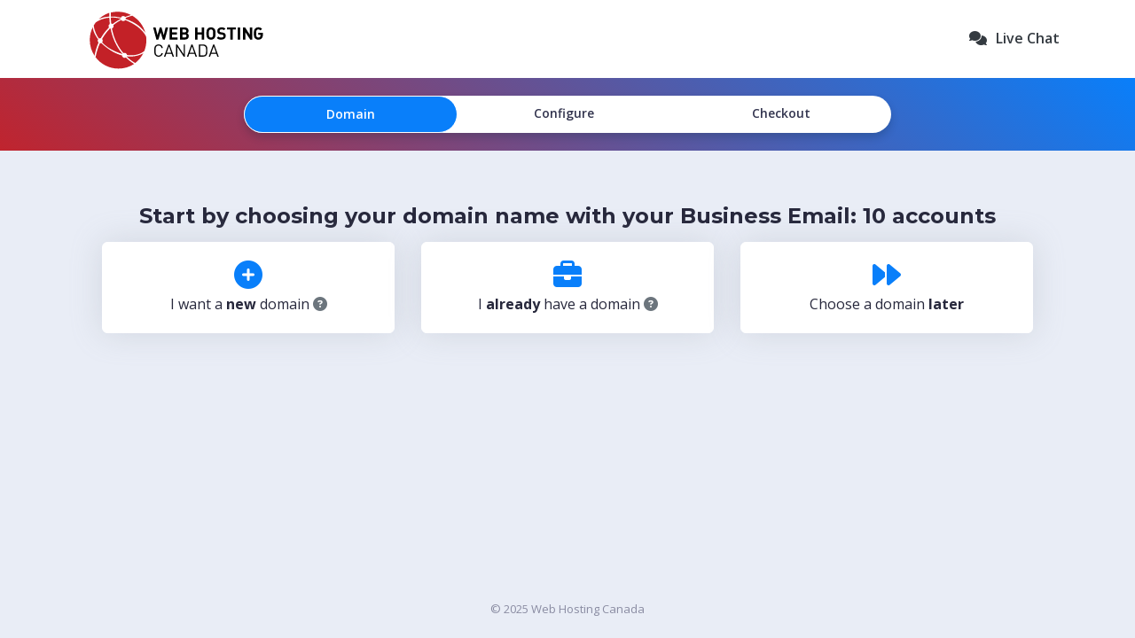

--- FILE ---
content_type: text/html; charset=UTF-8
request_url: https://clients.whc.ca/z/cart?pid=130&language=English&billingcycle=&promocode=
body_size: 29635
content:
<!doctype html>
<html lang="en">
<head>
    <!-- Required meta tags -->
    <meta charset="utf-8">
    <meta name="viewport" content="width=device-width, initial-scale=1, shrink-to-fit=no, user-scalable=no">
    <meta name="apple-mobile-web-app-capable" content="yes" />

    <!-- Refresh page after token expires -->
    <meta http-equiv="refresh" content="21600">

    <!-- Bootstrap CSS -->
    <link rel="stylesheet" href="https://cdn.jsdelivr.net/npm/bootstrap@4.5.3/dist/css/bootstrap.min.css" integrity="sha384-TX8t27EcRE3e/ihU7zmQxVncDAy5uIKz4rEkgIXeMed4M0jlfIDPvg6uqKI2xXr2" crossorigin="anonymous">

    <title>Shopping Cart - WHC.CA</title>
    <link rel="stylesheet" href="https://clients.whc.ca/z/assets/cart/css/intlTelInput.css" rel="stylesheet" type="text/css" />
    <script src="https://clients.whc.ca/z/assets/cart/js/intlTelInput.js"></script>
    <link href="https://clients.whc.ca/z/assets/cart/css/style.css?v2" rel="stylesheet" type="text/css" />

    <link href="/nca_includes/css/fontawesome/css/all.css" rel="stylesheet">
    <link href="https://fonts.googleapis.com/css?family=Montserrat:500,700&display=swap" rel="stylesheet">
    <link href="https://fonts.googleapis.com/css?family=Open+Sans:400,600,700&display=swap" rel="stylesheet">
    <link rel="icon" type="image/x-icon" href="https://whc.ca/favicon.ico">

    <meta name="csrf-token" content="xkZkUsADlyhKobgZuT95AHPtPQH5jpgCJVTszNJa">
    <meta name="uniqid" content="692445c234f7a">

    <script src="https://cdn.jsdelivr.net/npm/sweetalert2@10"></script>
    
    <!-- Hotjar Tracking Code -->
    <script>
        (function(h,o,t,j,a,r){
            h.hj=h.hj||function(){(h.hj.q=h.hj.q||[]).push(arguments)};
            h._hjSettings={hjid:735481,hjsv:6};
            a=o.getElementsByTagName('head')[0];
            r=o.createElement('script');r.async=1;
            r.src=t+h._hjSettings.hjid+j+h._hjSettings.hjsv;
            a.appendChild(r);
        })(window,document,'https://static.hotjar.com/c/hotjar-','.js?sv=');
    </script>
    <!-- Global site tag (gtag.js) - Google Analytics -->
    <script async src="https://www.googletagmanager.com/gtag/js?id=UA-2559764-5"></script>
    <script>
        window.dataLayer = window.dataLayer || [];
        function gtag(){dataLayer.push(arguments);}
        gtag('js', new Date());
        gtag('config', 'UA-2559764-5', { 'anonymize_ip': true });
        gtag('config', 'AW-1071642264');
    </script>
    <!-- Google Tag Manager -->
    <script>(function(w,d,s,l,i){w[l]=w[l]||[];w[l].push({'gtm.start':
    new Date().getTime(),event:'gtm.js'});var f=d.getElementsByTagName(s)[0],
    j=d.createElement(s),dl=l!='dataLayer'?'&l='+l:'';j.async=true;j.src=
    'https://www.googletagmanager.com/gtm.js?id='+i+dl;f.parentNode.insertBefore(j,f);
    })(window,document,'script','dataLayer','GTM-57R4RS8');</script>
    <!-- End Google Tag Manager -->
    <!-- Facebook Pixel Code -->
    <script>
      !function(f,b,e,v,n,t,s)
      {if(f.fbq)return;n=f.fbq=function(){n.callMethod?
      n.callMethod.apply(n,arguments):n.queue.push(arguments)};
      if(!f._fbq)f._fbq=n;n.push=n;n.loaded=!0;n.version='2.0';
      n.queue=[];t=b.createElement(e);t.async=!0;
      t.src=v;s=b.getElementsByTagName(e)[0];
      s.parentNode.insertBefore(t,s)}(window, document,'script',
      'https://connect.facebook.net/en_US/fbevents.js');
      fbq('init', '944583855629362');
      fbq('track', 'PageView');
    </script>
    <noscript><img height="1" width="1" style="display:none"
      src="https://www.facebook.com/tr?id=944583855629362&ev=PageView&noscript=1"
    /></noscript>
    <!-- End Facebook Pixel Code -->
    <!-- Twitter universal website tag code -->
    <!--<script>
    !function(e,t,n,s,u,a){e.twq||(s=e.twq=function(){s.exe?s.exe.apply(s,arguments):s.queue.push(arguments);
    },s.version='1.1',s.queue=[],u=t.createElement(n),u.async=!0,u.src='//static.ads-twitter.com/uwt.js',
    a=t.getElementsByTagName(n)[0],a.parentNode.insertBefore(u,a))}(window,document,'script');
    // Insert Twitter Pixel ID and Standard Event data below
    twq('init','o78mh');
    twq('track','PageView');
    </script>-->
    <!-- End Twitter universal website tag code -->
    <!-- Bing Pixel Code -->
    <script>(function(w,d,t,r,u){var f,n,i;w[u]=w[u]||[],f=function(){var o={ti:"16018925"};o.q=w[u],w[u]=new UET(o),w[u].push("pageLoad")},n=d.createElement(t),n.src=r,n.async=1,n.onload=n.onreadystatechange=function(){var s=this.readyState;s&&s!=="loaded"&&s!=="complete"||(f(),n.onload=n.onreadystatechange=null)},i=d.getElementsByTagName(t)[0],i.parentNode.insertBefore(n,i)})(window,document,"script","//bat.bing.com/bat.js","uetq");</script>
    <!-- End Bing Pixel Code -->
    <style>
        body {
            background-color: none;
        }
        body:before{
            content: '';
            position: fixed;
            font-size: 32px;
            bottom: 20px;
            color: rgba(0,0,0,.5);
            opacity: .5;
            right: 20px;
            z-index: 999;
        }
        .grecaptcha-badge {
            visibility: hidden;
        }
    </style>
</head>
<body class="cart pid130  initial-load" data-flow="ProductWithDomainFlow" data-state="domain" data-nca="false">
<!-- Google Tag Manager (noscript) -->
<noscript><iframe src="https://www.googletagmanager.com/ns.html?id=GTM-57R4RS8"
height="0" width="0" style="display:none;visibility:hidden"></iframe></noscript>
<!-- End Google Tag Manager (noscript) -->

<script async src="https://www.googletagmanager.com/gtag/js?id=G-ZY9CMJW5TZ"></script>
<script>
    window.dataLayer = window.dataLayer || [];
    function gtag(){dataLayer.push(arguments);}
    gtag('js', new Date());

    gtag('config', 'G-ZY9CMJW5TZ');
</script>
<header>
    <div class="container">
        <div class="row">
            <div class="col">
                <a href="https://whc.ca" id="logo"><img class="logo" src="https://clients.whc.ca/templates/hwc-six/img/logo-english.svg" alt="Web Hosting Canada"></a>
            </div>
            <div class="col text-right">
                <!-- <a class="text-dark" href="tel:+15145042113"><i class="fas fa-phone"></i><span>1 (514) 504-2113</span></a>-->
                <a href="#" onclick="openChatWidget('Chat Now', 450, 750, 'en')" class="text-dark"><i class="fas fa-comments"></i><span>Live Chat</span></a>
            </div>
            <div class='whc-loader' data-test="whc-loader">
    <div class='bounce1'></div>
    <div class='bounce2'></div>
    <div class='bounce3'></div>
</div>        </div>
    </div>
</header>
<script type="text/javascript" src="/z/assets/cart/js/chat_widget.js"></script>

<div id="app">
    <div class="steps" data-test="steps">
    <div class="container">
        <div class="row justify-content-md-center">
            <div class="col-lg-8">
                <ul class="nav nav-tabs" role="tablist">
                    <li class="domain" role="presentation">
                        <a class="active" data-toggle="tab" href="#domain_step" role="tab" aria-controls="domain" aria-selected="true" data-test="domain-step">
                            <i class="fas fa-check-circle"></i>Domain                        </a>
                    </li>
                    <li role="presentation">
                        <a data-toggle="tab" href="#configure_step" role="tab" aria-controls="configure" aria-selected="true" data-test="configure-step">
                            <i class="fas fa-check-circle"></i>Configure                        </a>
                    </li>
                    <li role="presentation">
                        <a data-toggle="tab" href="#checkout_step" role="tab" aria-controls="checkout" aria-selected="true" data-test="checkout-step">
                                                            Checkout                                                    </a>
                    </li>
                </ul>
            </div>
        </div>
    </div>
</div>


    <div class="container">
    <div class="row">
        <div class="col-md-12">
            <div id="errors" class="alert alert-danger" data-test="page-error">

            </div>
        </div>
    </div> 
</div>
    <div class="container">
    <div class="row">
        <div class="col-md-12">
            <div id="info" class="alert alert-primary" data-test="page-info">

            </div>
        </div>
    </div> 
</div>

    <section class="container p-0">
        <div class="row">
            <div id="corps" class="col-lg-8 col-md-12">
                <div class="tab-content">
                    <div class="tab-pane show active" id="domain_step" role="tabpanel" aria-labelledby="domain_step">
                        <div id="domain">
    <div class="container">
        <div class="row">
            <div class="col-md-12">

                <div id="domain-spinning">
                                            <section id="choose-domain">
    <div class="container">
        <div class="row">
            <div class="col-md-12">
                <div class="search-domain">
                                                                                            <h3 class="text-center">Start by choosing your domain name with your Business Email: 10 accounts</h3>
                                                                <div class="row justify-content-md-center text-center domain-choices">
                        <ul class="nav nav-pills" role="tablist" data-test="nav-pills">
                            <li class="col-md-4 nav-item" role="presentation">
                                <a id="pills-home-tab" data-toggle="pill" href="#pills-home" role="tab" aria-controls="pills-home" aria-selected="true" class="" data-test="nav-pills-register">
                                    <div id="domain_register" class="box domain-choice active domain_register">
                                        <i class="fas fa-plus-circle large"></i>
                                        I want a <strong>new</strong> domain                                        <i class="fas fa-question-circle text-muted" data-toggle="tooltip" data-placement="top" title="If you’re starting a new project and don’t already have a domain name like yourwebsite.com, choose this option to search for a new domain name" data-test="nav-pills-register-tooltip"></i>
                                    </div>
                                </a>
                            </li>
                            <li class="col-md-4 nav-item" role="presentation">
                                <a id="pills-profile-tab" data-toggle="pill" href="#pills-profile" role="tab" aria-controls="pills-profile" aria-selected="false" class="" data-test="nav-pills-transfer">
                                    <div id="domain_transfer" class="box domain-choice domain_transfer">
                                        <i class="fas fa-briefcase large"></i>
                                        I <strong>already</strong> have a domain                                        <i class="fas fa-question-circle text-muted" data-toggle="tooltip" data-placement="top" title="If you already own a domain, choose this option and enter it below. You’ll be able to either transfer your domain to Web Hosting Canada (we’ll send you simple instructions), or leave it with your current provider and link it to our service by updating its DNS (we’ll help!)." data-test="nav-pills-transfer-tooltip"></i>
                                    </div>
                                </a>
                            </li>
                            <li class="col-md-4 nav-item" role="presentation">
                                <div id="domain_later" class="box domain-choice choose-domain-later">
                                    <i class="fas fa-forward large"></i>
                                    Choose a domain <strong>later</strong>                                </div>
                            </li>
                        </ul>
                    </div>
                    <div class="tab-content">
                        <div class="tab-pane fade " id="pills-home" role="tabpanel" aria-labelledby="pills-home-tab">
                            <div id="register_domain_container">
                                <form id="single_register_results_form">
                                    <div class="form-group" data-test="single-register-results-form">
                                        <input id="spin_domain_input" name="bulkdomains" type="text" class="form-control form-control-lg" placeholder="Find your new domain" autofocus value="" data-test="single-register-results-form-input">
                                        <button id="spin_domain_btn" type="submit" class="btn btn-lg btn-primary" data-test="single-register-results-form-button"><i class="fas fa-search"></i></button>
                                        <div class="invalid-feedback bulkdomains-feedback" data-test="single-register-invalid-feedback"></div>
                                    </div>
                                </form>
                                <div class="searching_domain" data-test="single-register-searching-domain"><ul><li></li><li></li></ul></div>
                                <!--<div id="free_domain_text"></div>-->
                                <div id="single_register_results" data-test="single-register-results"></div>
                            </div>
                        </div>
                        <div class="tab-pane fade " id="pills-profile" role="tabpanel" aria-labelledby="pills-profile-tab">
                            <div id="transfer_domain_container">
                                <form id="single_transfer_results_form" data-test="single-transfer-results-form">
                                    <div class="form-group">
                                        <input id="domain_transfer_input" name="bulkdomains" data-product_id="130" type="text" class="form-control form-control-lg" placeholder="Enter domain here" autofocus value="" data-test="single-transfer-results-form-input">
                                        <button type="submit" class="btn btn-lg btn-primary domain_transfer_btn transfer_domain" data-test="single-transfer-results-form-button">Transfer</button>
                                        <div class="invalid-feedback bulkdomains-feedback" data-test="single-transfer-invalid-feedback"></div>
                                    </div>
                                                                            <div class="transfer-whc form-group form-check">
                                            <input type="checkbox" class="form-check-input transfer_domain_to_whc_check" id="transfer_domain_to_whc_check" checked>
                                            <label class="form-check-label" for="transfer_domain_to_whc_check">Transfer my domain registration</label>
                                            <i class="fas fa-question-circle text-muted" data-toggle="tooltip" data-html="true" data-placement="top" title="<strong>Recommended:</strong> check this box to transfer your domain’s registration to us and we’ll extend its current registration period by 1 year. It’s like renewing your domain, but cheaper!<br><br>You can only transfer a domain if you are its current owner. You’ll be guided through the simple transfer steps following your order.<br><br>Uncheck this box if the domain is already with us or you prefer to keep this domain’s registration with your current provider. You’ll be able to link it to your hosting by updating its DNS (we’ll help!)"></i>
                                        </div>
                                                                    </form>
                                <div class="searching_domain" data-test="single-transfer-searching-domain"><ul><li></li><li></li></ul></div>
                            </div>
                        </div>
                    </div>
                </div>
            </div>
        </div>
    </div>
</section>
<script>
    window.cart = window.cart || {};
    window.cart.containsFreeDomain = false;
    window.cart.domainsInCart = [];
    window.translations = {
        domain_add_cart: "Add to cart",
        domain_remove: "Remove",
        domain_added: "Added",
        free: "FREE",
        great_domain_is_available: `<span class="text-success">Great!</span> This domain is available.`,
        domain_sorry_unavailable: ":( Sorry, this domain is not available.",
        domain_research_or_alternative: "Try searching for another domain or consider some of the available options below:",
        try_searching_another_domain: "Try searching for another domain.",
        domain_continue: "Continue",
        domain_protect_brand: "Here are a few other options:",
        domain_spinner_error: "Our domain search tool is experiencing technical issues. Please try later."
    };
</script>
                                    </div>

            </div>
        </div>
    </div>
</div>

                    </div>
                    <div class="tab-pane" id="configure_step" role="tabpanel" aria-labelledby="configure_step">
                        <div id="view-cart">
    <div class="container">
        <div class="row">
            <div id="config" class="col-md-12 cart-items">

                
                    <div id="product" data-test="box-products-configure">
                        
    <div class="box product">
        <h3>
            <i class="fas fa-server"></i>
                            Business Email: 10 accounts                    </h3>
        <div class="row billingcycles " data-test="configure-box-product-billing-cycles">
                                            <div data-pid="130" data-billing_cycle_period="1" data-billing_cycle="monthly" data-renew_date="2025-12-24" data-regular_price="7.49" data-total_saves="0" class="product_billing_cycle col-md-3">
                    <div class="card h-100 ">
                        <div class="card-body"> <small class="billingcycle">
                            1                            month</small> <strong>
                                <span class="large">
                                                                            $7.49                                                                    </span>
                                                            /month</strong>
                                                                                </div>
                    </div>
                </div>
                                            <div data-pid="130" data-billing_cycle_period="12" data-billing_cycle="annually" data-renew_date="2026-11-24" data-regular_price="6.99" data-total_saves="6.00" class="product_billing_cycle col-md-3">
                    <div class="card h-100 ">
                        <div class="card-body"> <small class="billingcycle">
                            12                            months</small> <strong>
                                <span class="large">
                                                                                                                        $6.99                                                                                                            </span>
                                                            /month</strong>
                                                                                                                            <span class="badge badge-warning">save                                                                                    7%
                                                                            </span>
                                    <del>
                                        $7.49                                    </del>
                                                                                    </div>
                    </div>
                </div>
                                            <div data-pid="130" data-billing_cycle_period="24" data-billing_cycle="biennially" data-renew_date="2027-11-24" data-regular_price="6.49" data-total_saves="24.00" class="product_billing_cycle col-md-3">
                    <div class="card h-100 ">
                        <div class="card-body"> <small class="billingcycle">
                            24                            months</small> <strong>
                                <span class="large">
                                                                                                                        $6.49                                                                                                            </span>
                                                            /month</strong>
                                                                                                                            <span class="badge badge-warning">save                                                                                    13%
                                                                            </span>
                                    <del>
                                        $7.49                                    </del>
                                                                                    </div>
                    </div>
                </div>
                                            <div data-pid="130" data-billing_cycle_period="36" data-billing_cycle="triennially" data-renew_date="2028-11-24" data-regular_price="5.49" data-total_saves="72.00" class="product_billing_cycle col-md-3">
                    <div class="card h-100 selected">
                        <div class="card-body"> <small class="billingcycle">
                            36                            months</small> <strong>
                                <span class="large">
                                                                                                                        $5.49                                                                                                            </span>
                                                            /month</strong>
                                                                                                                            <span class="badge badge-warning">save                                                                                    27%
                                                                            </span>
                                    <del>
                                        $7.49                                    </del>
                                                                                    </div>
                    </div>
                </div>
                    </div>
                <small class="text-muted renewal product_renewal">
            Plan will renew on <span id="renew_date">2028-11-24</span> @ $<span id="renew_price">5.49</span>/month        </small>
                                                        <div class="alert alert-success savings upsell_one_month_plus">
                        <i class="fas fa-thumbs-up text-success"></i>

                        <strong>Nice!</strong> By choosing <span><span id="produdct_billing_period">36</span> months</span> <strong>you save $<span id="save_amount">72.00</span></strong>.                    </div>
                                    
        
        
        <!-- IF ADDITONIAL INFO REQUIRED -->
                                    <!-- END IF -->

        <ul class="additional-options">
                            <hr>
                <h4><i class="fas fa-cubes"></i>Recommended Addons</h4>
                                    <li class="form-check addon-11" data-addon_billingcycle="Monthly" data-addon_id="11" data-addon_name="Enterprise AntiSpam" data-addon_price="0.00" data-pid="130">
                <div class="icon-options"> <i class="fas fa-fw fa-cubes"></i> </div>
                <div class="desktop float-right">
                    <strong>Free 30-Day trial</strong>
                </div>
                <input class="form-check-input product_addon google_atc_btn "
                 data-google_list_id="pid_130_product_addons" data-google_list_name="Email PRO Product Addons" data-google_item_id="product_addon_130_11" data-google_item_name="Enterprise AntiSpam" data-google_affiliation="WHC" data-google_coupon="" data-google_discount="0.00" data-google_item_brand="WHC" data-google_item_category="Email" data-google_item_category2="Email PRO" data-google_item_category3="Product Addons" data-google_item_category4="" data-google_price="0.00"                  type="checkbox" value="" id="addon_11">
                <label class="form-check-label" for="addon_11">
                    Enterprise AntiSpam <span class="mobile"> – Free 30-Day trial</span>
                    <!--Protect your email from spam with <strong>Enterprise AntiSpam</strong> for only <strong>$4.99</strong> per month!-->
                    <div class="mobile desc" for="addon_11"><div class='desc'>Protect your email and say goodbye to spam, virus and malware threats. Blocks over 99% of junk mail.</div>
<div class='price'>
<span class='trial'>FREE 30-day Trial</span>
<span class='renewal'><br /> then <span class='newprice'>$5.99/month</span></span></div>
</div>
                </label>
                <i class="desktop fas fa-question-circle" data-toggle="tooltip" data-placement="top" data-html="true" title="<div class='desc'>Protect your email and say goodbye to spam, virus and malware threats. Blocks over 99% of junk mail.</div>
<div class='price'>
<span class='trial'>FREE 30-day Trial</span>
<span class='renewal'><br /> then <span class='newprice'>$5.99/month</span></span></div>
"></i>
            </li>
                    </ul>
                    </div>
                    </div>

                    <div id="domains" data-test="box-domains-configure">
                                            </div>

                    <div id="domain-essentials">
                                            </div>
                            </div>
        </div>
    </div>
</div>                    </div>
                    
                    <div class="tab-pane" id="checkout_step" role="tabpanel" aria-labelledby="checkout_step">
                        <div id="checkout">
    <div class="container">
        <div class="row">
            <div class="col-md-12">

                <div id="account">
                                    
    
        <div id="create_account" class="box account create text-center" data-test="checkout-create-account" style="">
    <h3>Create an Account</h3>

    <div id="create_account_screen_one">
        <span id="signin_link_container">Already have an account? <a href="" class="signin_link" data-test="checkout-create-account-signin-link">Sign In</a></span>

        <div class="d-flex justify-content-center pt-4">
            <div class="col-md-8">
                <div class="col-12">
                    <div class="row">
                        <button type="submit" class="btn btn-outline-dark col-12 google_signin_btn">
                        <img src="https://s.whc.ca/google.png" height="14" class="mb-0 pr-2" style="margin-top:-2px;" alt="Google"><strong>Continue with Google</strong></button>
                    </div>
                </div>
                <div class="col-12">
                    <div class="row">
                        <button type="submit" id="continue_with_email_btn" class="btn btn-outline-dark col-12">
                        <i class="fas fa-at pr-2" style="color: #5a5b6a;"></i><strong>Continue with Email</strong></button>
                    </div>
                </div>
            </div>
        </div>
    </div>

    <!-- Below form to be moved to a new view that activates when above "Continue with Email" button is clicked -->
    <div id="create_account_screen_two">
        <form class="row justify-content-md-center" id="create_account_form" method="post">
            <div class="col-md-8">
                <div class="pb-4">
                    <a href="" id="back_to_previous">
                    <i class="far fa-arrow-alt-circle-left pr-1"></i>Back to previous step                    </a>
                </div>
                <div class="form-label-group">
                    <input type="text" class="form-control" name="firstname" placeholder="First Name" data-test="checkout-create-account-first-name">
                    <label>First Name</label>
                    <div class="invalid-feedback firstname-feedback"></div>
                </div>

                <div class="form-label-group">
                    <input type="email" id="create_account_email" class="form-control" name="email" placeholder="Email" data-test="checkout-create-account-email">
                    <label>Email</label>
                    <div class="invalid-feedback email-feedback"></div>
                </div>

                <div class="form-label-group">
                    <input id="create_password" type="password" class="form-control" name="password" placeholder="Create Password" data-test="checkout-create-account-password">
                    <label>Create Password</label>
                    <i class="far fa-eye text-muted show_hide_password"></i>
                    <div class="progress pass">
                        <div class="progress-bar" role="progressbar" aria-valuenow="0" aria-valuemin="0" aria-valuemax="100" style="width:0%">
                        </div>
                    </div>
                    <div class="invalid-feedback password-feedback"></div>
                </div>

                <div class="form-group form-check"></div>

                <button type="submit" class="btn btn-block btn-primary" data-test="checkout-create-account-button">Create Account</button>
            </div>
        </form>
    </div>
    <small class="text-muted">By proceeding you agree to our <a href="https://whc.ca/legal/terms-of-service" target="_blank">Terms of Service</a> and <a href="https://whc.ca/legal/privacy-policy" target="_blank">Privacy Policy</a>.</small>
</div>
        <div  id="sign_in" class="box account signin text-center" data-test="checkout-signin">
    <h3>Sign In</h3>

    New to WHC? <a href="" class="create_account_link" data-test="checkout-signin-create-account-link">Create an Account</a>

    <form class="row justify-content-md-center" id="user_sign_in_form" method="post">
        <div class="col-md-8">
            <div class="alert alert-danger failed-sign-in">
                Please review your email and password.            </div>

            <div id="password-reset-requested" class="alert alert-success password-reset-requested">
                <strong>Password Reset Requested</strong><br>If the email address you entered matched an existing account, please check your email for instructions on what to do next.            </div>

            <div class="form-label-group">
                <input required type="email" class="form-control" id="email" name="email" placeholder="Email" data-test="checkout-signin-email">
                <label>Email</label>
                <div class="invalid-feedback email-feedback"></div>
            </div>

            <div class="form-label-group">
                <input required type="password" class="form-control" id="password" name="password" placeholder="Password" data-test="checkout-signin-password">
                <label>Password</label>
                <i class="far fa-eye text-muted show_hide_password"></i>
                <div class="invalid-feedback password-feedback"></div>
            </div>

            <div class="form-group form-check"></div>

            <button type="submit" class="btn btn-block btn-primary" data-test="checkout-signin-button">Sign In</button>

            <div class="login-options row">
                    <div class="col-6 text-left">
<!--
                        <label>
                          <input type="checkbox" name="remember-me"> Remember me
                        </label>
-->
                    </div>
                <div class="col-6 text-right">
                    <a href="" class="forgot-password">Forgot password?</a>
                </div>
            </div>
<!--
            <hr>
            or sign in with
            <div id="oauth" class="row">
                <div class="col-6">
                    <a class="btn btn-block btn-facebook"><i class="fab fa-facebook"></i> Facebook</a>
                </div>
                <div class="col-6">
                    <a class="btn btn-block btn-google"><i class="fab fa-google"></i> Google</a>
                </div>
            </div>
-->
        <div class="text-center" style="font-size:14px;border-bottom: 1px solid #d4d9df;line-height: 0.1em;margin-top:2em;margin-bottom:2em;"><span style="background:#fff; padding:0 10px;">or</span></div>

        <div class="row px-3">
            <div class="col-12">
                <div class="row">
                    <button type="submit" class="btn btn-outline-dark col-12 google_signin_btn">
                    <img src="https://s.whc.ca/google.png" height="14" class="mb-0 pr-2" style="margin-top:-2px;" alt="Google"><strong>Sign in with Google</strong></button>
                </div>
            </div> 
        </div>

        </div>
    </form>
</div>


        <div id="reset_password" class="box account reset-password text-center">

    <h3>Reset Password</h3>

    Remember your password? <a href="" class="signin_link">Sign In</a>

    <form class="row justify-content-md-center" id="reset_password_form" method="POST">
        <div class="col-md-8">
            <div class="form-label-group">
                <input type="email" class="form-control" name="email" placeholder="Email">
                <label>Email</label>
                <div class="invalid-feedback email-feedback"></div>
            </div>

            <div class="form-group">
                <div id="recaptcha_reset_password"></div>
                <div class="invalid-feedback recaptcha_reset_password-feedback"></div>
            </div>

            <button type="submit" class="btn btn-block btn-primary" >Reset</button>
        </div>
    </form>
</div>

    
                </div>

            </div>
        </div>
    </div>
</div>
                    </div>
                </div>
            </div>
            <div id="sidebar" class="col-lg-4 col-md-12">
                <div id="order-summary" class="box order-summary" data-test="order-summary">
                    
<h3>Order Summary</h3>
<i id="hideOS" class="fas fa-times-circle text-primary"></i>
<ul class="list-group mb-3" data-test="cart-items-list">
                                        <li class="list-group-item lh-condensed">
                    <div class="float-right text-right">
                        <strong class="text-muted">
                                                        $197.64                        </strong>
                    </div>
                    <div class="clearfix" data-test="hover-product-order-summary">
                                                <strong class="product my-0">Business Email: 10 accounts                                                            <a href="" class="remove" data-test="remove-product"><i data-pid="130"
                         data-google_list_id="email_products" data-google_list_name="Email Products" data-google_item_id="pid_130" data-google_item_name="Email PRO" data-google_affiliation="WHC" data-google_coupon="" data-google_discount="0.00" data-google_item_brand="WHC" data-google_item_category="Email" data-google_item_category2="Email PRO" data-google_item_category3="" data-google_item_category4="" data-google_price="197.64" class="far fa-trash-alt small remove_product order_summary google_atc_btn google_atc_remove"></i></a>
                                                </strong>
                    </div>
                                            <div class="clearfix">
                            <small class="text-muted"><strong>36 months</strong></small>
                        </div>
                                                <!--<div class="clearfix">
                        <small class="text-muted"> $/.</small>
                    </div>-->

                        
                                                            </li>
                                                
            
    
            <li class="list-group-item bg-light">
            <div>
                                                    <small class="text-muted have_a_coupon_txt" style="text-decoration: underline" data-test="promocode-have-a-coupon-txt">Have a coupon code?</small>
                    <form class="coupon_form" _lpchecked="1" data-pid="130" data-error_promocode_url="">
                        <div class="form-group input-group">
                            <input type="text" name="promocode" class="form-control form-control-sm" placeholder="Coupon code" data-test="promocode-input" value="">
                            <div class="input-group-append">
                                <button type="submit" class="btn btn-sm btn-secondary" data-test="promocode-redeem">Redeem</button>
                            </div>
                            <div class="invalid-feedback promocode-feedback" data-test="promocode-feedback"></div>
                        </div>
                    </form>
                            </div>
        </li>
    
        <li class="total list-group-item d-flex justify-content-between" data-test="order-summary-total">
                    <span>Total</span>
            <div>
                <strong>$197.64</strong>
            </div>
            </li>
</ul>
<small class="text-muted"><i class="fa-regular fa-circle-star" aria-hidden="true"></i> You will receive up to 3952 points</small>
<br>
<small id="cad_prices" class="text-muted"><img class="flag" src="/z/assets/cart/img/flag-canada.svg" alt="Canadian flag"> All prices are in CAD</small>
<br>
<button id="checkout-button" class="btn btn-lg btn-block btn-primary order-summary-checkout-btn" data-test="order-summary-checkout-button">Checkout Now</button>
                </div>
            </div>
        </div>
    </section>
    <div class="notif box toast" data-delay="4000" role="alert" aria-live="assertive" aria-atomic="true">
        <i class="fas fa-info-circle text-primary"></i>
        <p id="notif-val"></p>
    </div>
    <div class="ac-notif box toast" data-delay="4000" role="alert" aria-live="assertive" aria-atomic="true">
        <i class="fas fa-info-circle text-primary"></i>
        <p id="ac-notif-val"></p>
    </div>

</div>

<div class="copyright">© 2025 Web Hosting Canada</div>
<!-- jQuery and Bootstrap Bundle (includes Popper) -->
<script src="https://ajax.googleapis.com/ajax/libs/jquery/3.5.1/jquery.min.js"></script>
<script src="https://cdn.jsdelivr.net/npm/bootstrap@4.5.3/dist/js/bootstrap.bundle.min.js" integrity="sha384-ho+j7jyWK8fNQe+A12Hb8AhRq26LrZ/JpcUGGOn+Y7RsweNrtN/tE3MoK7ZeZDyx" crossorigin="anonymous"></script>
<!-- BEGIN PHP Live! HTML Code [V3] -->
<script data-cfasync="false" type="text/javascript">
(function() {
    var phplive_e_1610720847 = document.createElement("script") ;
    phplive_e_1610720847.type = "text/javascript" ;
    phplive_e_1610720847.async = true ;
    phplive_e_1610720847.src = "https://chat.whc.ca/js/phplive_v2.js.php?v=6%7C1610971586%7C2%7C&" ;
    document.getElementById("launch_chat").appendChild( phplive_e_1610720847 ) ;
    if ( [].filter ) {
        document.getElementById("launch_chat").addEventListener( "click", function(){
            phplive_launch_chat_6()
        });
    } else {
        document.getElementById("launch_chat").attachEvent( "onclick", function(){
            phplive_launch_chat_6()
        });
    }
})() ;
</script>
<!-- END PHP Live! HTML Code [V3] -->

<script>
/* Open chat on mouseleave
$( "body" ).mouseleave(function() {
    phplive_launch_chat_6();
});*/
</script><script src="https://cdn.jsdelivr.net/npm/bootstrap@4.5.3/dist/js/bootstrap.bundle.min.js" integrity="sha384-ho+j7jyWK8fNQe+A12Hb8AhRq26LrZ/JpcUGGOn+Y7RsweNrtN/tE3MoK7ZeZDyx" crossorigin="anonymous"></script>
<script src="https://clients.whc.ca/z/assets/cart/js/jquery.payment.min.js"></script>
<script src="https://www.google.com/recaptcha/api.js?render=6LdCI9YmAAAAANLckqrTC0xbzsOqAGBeU3sa7sWJ"></script>
<script>
$(function() {
    window.helpers = {
        showErrors: function(errors, container_selector) {
            $('#errors').html('');

            window.helpers.clearErrors(container_selector);

            if (container_selector) {
                var container = $(container_selector);

                var remaining_errors = {};

                $.each(errors, function (key, value){
                    // THIS IS QUESTIONABLE : USE LARAVEL ARRAY HTTP ARGS instead
                    var key_parts = key.split('.');
                    key = key_parts.length > 0 ? key_parts[key_parts.length-1] : key;
                    // END

                    var form_group = container.find('.invalid-feedback.' + key + '-feedback').closest('div.form-group, div.form-label-group');

                    var input_field = form_group.find('[name="' + key + '"], [id="' + key + '"]');

                    if (input_field.length !== 0/*exists*/ && input_field.is(':visible')) {
                        input_field.addClass('is-invalid');

                        form_group.find('.invalid-feedback.' + key + '-feedback').html(value.join('. '));
                    } else {
                        remaining_errors[key] = value;
                    }
                });

                var first_is_invalid_element = $('.is-invalid:visible:first');

                if (first_is_invalid_element.length) {
                    $('html, body').animate({
                        scrollTop: $('.is-invalid:visible:first').offset().top
                    }, 500);
                }

                if (Object.keys(remaining_errors).length > 0) {
                    $('#errors').html(window.helpers.toUl(remaining_errors)).show();
                }
            } else {
                $('#errors').html(window.helpers.toUl(errors)).show();
            }
        },
        showInfo: function(errors) {
            $('#info').html('').hide();
            $('#info').html(window.helpers.toUl(errors)).show();
        },

        clearErrors: function(container_selector = null) {
            $('#errors').html('').hide();

            if (container_selector) {
                var container = $(container_selector);

                container.find('.is-invalid').removeClass('is-invalid');
                container.find('.invalid-feedback').html('');
            } else {
                $('.is-invalid').removeClass('is-invalid');
                $('.invalid-feedback').html('');
            }
        },

        isObject: function (obj) {
            return obj !== null && typeof obj === 'object';
        },

        toUl: function (obj) {
            var ul = '<ul>';

            $.each(obj, function(key, value) {
                ul += '<li>';

                if (Array.isArray(value)) {
                    if (value.length == 1) {
                        ul += value[0];
                    } else {
                        ul += window.helpers.toUl(value);
                    }
                } else if (window.helpers.isObject(value)) {
                    if (Object.keys(value).length == 1) {
                        var prop = Object.keys(value)[0];

                        ul += value[prop];
                    } else {
                        ul += window.helpers.toUl(value);
                    }
                } else {
                    ul += value;
                }

                ul += '</li>';
            });

            ul += '</ul>';

            return ul;
        },

        sanitize_multiline_input: function (values) {
            return values.replace(/^\s*[\r\n]/gm, '');
        },

        is_valid_fqdn: function (value) {
            var fqdn_regex_pattern = /(?=^.{4,253}$)(^((?!-)[a-zA-Z0-9-]{0,62}[a-zA-Z0-9]\.)+[a-zA-Z]{2,63}$)/gm;
            return fqdn_regex_pattern.test(value);
        },

        is_valid_domain: function (value) {
            var url = window.routes.get('cart.config.is_valid_domain');

            var params = {
                domain: value,
            };

            var valid_domain = false;
            var valid_tld = false;

            window.api.request('get', url, params, function (response) {
                valid_domain = response['is_valid_domain'];
                valid_tld = response['is_valid_tld'];

                if(valid_domain == false) {
                    Swal.fire({
                        title: "Invalid domain name",
                        text: "Please enter a valid domain name.",
                        icon: 'error',
                        confirmButtonColor: '#097ffa',
                        cancelButtonColor: '#dc3545',
                    });
                }
                else if (valid_tld == false) {
                    var domain_parts = value.split('.');
                    var tld = '';

                    for (let i = 1; i < domain_parts.length; i++) {
                        tld += '.' + domain_parts[i];
                    }

                    var tld_error_msg = "The TLD :tld is invalid or not currently supported.";
                    tld_error_msg = tld_error_msg.replace(':tld', tld);

                    Swal.fire({
                        title: "Invalid TLD",
                        text: tld_error_msg,
                        icon: 'error',
                        confirmButtonColor: '#097ffa',
                        cancelButtonColor: '#dc3545',
                    });
                }
            }, function (errors) {
                Swal.fire({
                    title: "Server Error",
                    // text: 'Server Error',
                    icon: 'error',
                    confirmButtonColor: '#097ffa',
                    cancelButtonColor: '#dc3545',
                });
                valid_domain = false;
            }, false);

            return valid_domain && valid_tld;
        },

        sanitize_domain_input: function (domain) {
            domain = domain.replace(/\s/g, '');
            domain = domain.replace('www.', '');
            domain = domain.toLowerCase();

            var parts = domain.split('.');

            var sld = '';
            var tld = 'ca';

            if (parts.length === 1) {
                sld = parts[0];
            } else if (parts.length === 2) {
                sld = parts[0];
                tld = parts[1];
            } else if (parts.length === 3) {
                sld = parts[0] + '.' + parts[1];
                tld = parts[2];
            }

            if (sld.length && tld.length) {
                domain = sld + '.' + tld;
            } else {
                domain = '';
            }

            return domain;
        },

        validate_additional_fields_input: function (input_id) {
            var input_field = $('#product-custom-field').find('input[name="'+input_id+'"');
            var value = $.trim(input_field.val());

            if (!window.helpers.is_valid_fqdn(value)) {
                Swal.fire({
                    title: "Invalid domain name",
                    text: "Please enter a valid domain name.",
                    icon: 'error',
                    confirmButtonColor: '#097ffa',
                    cancelButtonColor: '#dc3545',
                });

                return false;
            } else {
                value = value.toLowerCase();
                value = value.replace(new RegExp('www\\.', 'g'), '');

                input_field.val(value);
            }

            return true;
        },

        validate_cc_number: function(selector) {
            var errors = {};

            var element = $(selector);

            var element_name = element.attr('name');

            if (!element.is(':visible')) {
                return {};
            }

            var cc_number = element.val();

            cc_number = cc_number.replace(/\D/g,'');

            element.val(cc_number);

            amex_start_digits = ["34", "37"];

            first_2_digits = cc_number.substr(0, 2);

            if ((cc_number.length == 15 && amex_start_digits.includes(first_2_digits)) || cc_number.length == 16) {
                return {};
            }

            errors[element_name] = ["<strong>Invalid credit card number.</strong><br>Please enter a valid 15 or 16 digit credit card number."];

            return errors;
        },

        validate_cc_expiry_month: function(selector) {
            var errors = {};

            var element = $(selector);

            var element_name = element.attr('name');

            if (!element.is(':visible')) {
                return {};
            }

            var ccexpirydate = element.val();
            var ccexpirydate_arr = ccexpirydate.split('/');

            var testM = ccexpirydate_arr[0];
            var testY = parseInt(ccexpirydate_arr[1]) + 2000;

            if (isNaN(testM) || isNaN(testY)) {
                errors[element_name] = ["The expiry date you entered does not appear to be valid."];

                return errors;
            }

            var d = new Date();
            var n = parseInt(d.getMonth());
            var y = parseInt(d.getFullYear());

            element.val(testM + '/' + (testY - 2000));

            if (testY > y && testY - 2000 < 50 ) {
                return {};
            } else if (testY == y && testM > n) {
                return {};
            }

            errors[element_name] = ["The expiry date you entered does not appear to be valid."];

            return errors;
        },

        validate_cc_cvv: function(selector) {
            var errors = {};

            var element = $(selector);

            var element_name = element.attr('name');

            if (!element.is(':visible')) {
                return {};
            }

            var card_cvv = element.val();

            card_cvv = card_cvv.replace(/\D/g,'');

            element.val(card_cvv);

            if (card_cvv.length == 3 || card_cvv.length == 4){
                return {};
            }

            errors[element_name] = ["<strong>Invalid credit card CVV number.</strong><br>Please enter a valid 3 or 4-digit credit card validation number."];

            return errors;
        },

        replaceAt: function (str, index, char) {
            var a = str.split('');

            a[index] = char;

            return a.join('');
        },

        validate_phone_number: function(selector, iti) {
            var element = $(selector);
            var rawNumber = element.val().replace(/\s+/g, '').trim();

            if (!element.is(':visible')) {
                return {};
            }

            var countryData = iti.getSelectedCountryData();
            var countryIso2 = countryData.iso2.toUpperCase();
            var countryCode = countryData.dialCode;
            var isValid = iti.isValidNumber();
            var cleanedInput = rawNumber.replace(/\D/g, '');

            var example = intlTelInputUtils.getExampleNumber(countryIso2, true, intlTelInputUtils.numberFormat.NATIONAL) || '0000000000';
            var digitsInExample = (example.match(/\d/g) || []).length;

            // Accept dummy numbers only if the user input is all 5s and matches the expected length
            var isDummyInput = /^5+$/.test(cleanedInput) && cleanedInput.length === digitsInExample;

            if (!isValid && isDummyInput) {
                isValid = true;
            }

            if (isValid) {
                var formatted_number = iti.getNumber(intlTelInputUtils.numberFormat.INTERNATIONAL);
                formatted_number = formatted_number.replace('+' + countryCode + ' ', '');
                element.val(formatted_number);
                element.removeClass('is-invalid').addClass('is-valid');
                element.closest('.form-label-group').find('.phonenumber-feedback').text('');
                return {};
            }

            // Generate dummy example with 5s but preserve leading 0 if present
            var fakeExample = example
                .replace(/[().-]/g, ' ')
                .replace(/\s+/g, ' ')
                .split('')
                .map((char, i) => {
                    if (/\d/.test(char)) {
                        if (i === 0 && char === '0') return '0';
                        return '5';
                    }
                    return char;
                })
                .join('')
                .trim();

            element.addClass('is-invalid').removeClass('is-valid');
            element.closest('.form-label-group').find('.phonenumber-feedback').html(
                `Phone number format must be:  ${fakeExample}`
            );

            var errors = {};
            var element_name = element.attr('name');
            errors[element_name] = [
                "Phone number format must be:  " + fakeExample
            ];

            return errors;
        },

        passwordStrengthPercentage: 0,

        passwordStength: function (n, m) {
            if (n < 6) {
                passwordStrengthPercentage = 0;
                $(".progress-bar").css("background", "#dc3545");
            } else if (n < 8) {
                passwordStrengthPercentage = 20;
                $(".progress-bar").css("background", "#ffc107");
            } else if (n < 10) {
                passwordStrengthPercentage = 40;
                $(".progress-bar").css("background", "#17a2b8");
            } else if (n < 12) {
                passwordStrengthPercentage = 50;
                $(".progress-bar").css("background", "#17a2b8");
            } else {
                passwordStrengthPercentage = 60;
                $(".progress-bar").css("background", "#28a745");
            }
            // Check for the character-set constraints
            // and update passwordStrengthPercentage variable as needed.
            //Lowercase Words only
            if ((m.match(/[a-z]/) != null))
            {
                passwordStrengthPercentage += 5;
            }
            //Uppercase Words only
            if ((m.match(/[A-Z]/) != null))
            {
                passwordStrengthPercentage += 11;
            }
            //Digits only
            if ((m.match(/0|1|2|3|4|5|6|7|8|9/) != null))
            {
                passwordStrengthPercentage += 12;
            }
            //Special characters
            if ((m.match(/\W/) != null) && (m.match(/\D/) != null))
            {
                passwordStrengthPercentage += 12;
            }
            // Update the width of the progress bar
            $(".progress-bar").css("width", passwordStrengthPercentage + "%");
        },

        getGoogleEcomProperties: function (elem) {
            return {
                item_id: elem.data('google_item_id'),
                item_name: elem.data('google_item_name'),
                affiliation: elem.data('google_affiliation'),
                coupon: elem.data('google_coupon'),
                discount: elem.data('google_discount'),
                item_brand: elem.data('google_item_brand'),
                item_category: elem.data('google_item_category'),
                item_category2: elem.data('google_item_category2'),
                item_category3: elem.data('google_item_category3'),
                item_category4: elem.data('google_item_category4'),
                item_list_id: elem.data('google_list_id'),
                item_list_name: elem.data('google_list_name'),
                price: elem.data('google_price'),
            };
        },

        getFacebookEcomProperties: function (elem) {
            return {
                id: elem.data('google_item_id'), // required
                content_name: elem.data('google_item_name'),
                coupon: elem.data('google_coupon'),
                discount: elem.data('google_discount'),
                content_category: elem.data('google_item_category'),
                price: elem.data('google_price'),
                quantity: 1, // required
            };
        },

        googleAddToCart: function (dom_elem) {
            var products = {};

            $('.google_atc_btn').each(function(index, value){
                var elem = $(value);

                var the_product = window.helpers.getGoogleEcomProperties(elem);

                products[elem.data('google_item_id')] = the_product;
            });

            var clicked_product = products[dom_elem.data('google_item_id')];
            var items = new Array();

            items.push(clicked_product);

            var total_cart_value = 0.00;

            // Get total cart value
            for(i in items){
                total_cart_value = total_cart_value + items[i].price;
            }

            var google_atc_params = {};
            google_atc_params.currency = 'CAD';
            google_atc_params.value = total_cart_value;
            google_atc_params.items = items;

            gtag("event", "add_to_cart", google_atc_params);
        },

        googleRemoveFromCart: function (dom_elem) {
            var products = {};

            $('.google_atc_btn').each(function(index, value){
                var elem = $(value);

                var the_product = window.helpers.getGoogleEcomProperties(elem);

                products[elem.data('google_item_id')] = the_product;
            });

            var clicked_product = products[dom_elem.data('google_item_id')];
            var items = new Array();

            items.push(clicked_product);

            var total_cart_value = 0.00;

            // Get total cart value
            for(i in items){
                total_cart_value = total_cart_value + items[i].price;
            }

            var google_atc_params = {};
            google_atc_params.currency = 'CAD';
            google_atc_params.value = total_cart_value;
            google_atc_params.items = items;

            gtag("event", "remove_from_cart", google_atc_params);
        },

        googleViewCart: function(evt = null, data = null) {
            var google_view_cart_data = {};

            google_view_cart_data.currency = 'CAD';

            var total_cart_value = 0.00;
            var total_discounts = 0.00;
            var google_cart_items = window.helpers.getGoogleCartItems();

            // Get cart totals
            for(i in google_cart_items){
                total_cart_value = total_cart_value + parseFloat(google_cart_items[i].price);
                total_discounts = total_discounts + parseFloat(google_cart_items[i].discount);
            }

            google_view_cart_data.value = total_cart_value - total_discounts;
            google_view_cart_data.items = google_cart_items;

            gtag("event", "view_cart", google_view_cart_data);
        },

        getGoogleCartItems: function () {
            var google_cart_products = {};

            $('#order-summary .google_atc_remove').each(function(index, value){
                var elem = $(value);

                var the_product = window.helpers.getGoogleEcomProperties(elem);

                google_cart_products[elem.data('google_item_id')] = the_product;
            });

            var the_products_array = new Array();

            for (i in google_cart_products) {
                the_products_array.push(google_cart_products[i]);
            }

            return the_products_array;
        },

        getFacebookCartItems: function () {
            var the_products_array = new Array();

            $('#order-summary .google_atc_remove').each(function(index, value){
                var elem = $(value);

                var the_product = window.helpers.getFacebookEcomProperties(elem);

                the_products_array.push(the_product);
            });

            return the_products_array;
        },

        getGoogleCheckoutEvtData: function(evt = null, data = null) {
            var google_checkout_evt_data = {};

            google_checkout_evt_data.currency = 'CAD';

            if (evt == 'add_payment_info') {
                google_checkout_evt_data.payment_type = data.payment_method;
            }

            if (evt == 'purchase') {
                google_checkout_evt_data.transaction_id = 'T_' + Date.now();
            }

            var tax_total = 0.00;

            // Get taxes
            $('.tax_price').each(function() {
                var tax = $(this).text();
                tax = tax.replace('$', '');
                tax = parseFloat(tax);

                tax_total = tax_total + tax;
            });

            google_checkout_evt_data.tax = tax_total;

            var total_cart_value = 0.00;
            var total_discounts = 0.00;
            var google_cart_items = window.helpers.getGoogleCartItems();

            // Get cart totals
            for(i in google_cart_items){
                total_cart_value = total_cart_value + parseFloat(google_cart_items[i].price);
                total_discounts = total_discounts + parseFloat(google_cart_items[i].discount);
            }

            google_checkout_evt_data.value = total_cart_value - total_discounts;
            google_checkout_evt_data.items = google_cart_items;

            return google_checkout_evt_data;
        },

        getFacebookCheckoutEvtData: function(evt = null, data = null) {
            var facebook_checkout_evt_data = {};

            facebook_checkout_evt_data.currency = 'CAD';

            var tax_total = 0.00;

            // Get taxes
            $('.tax_price').each(function() {
                var tax = $(this).text();
                tax = tax.replace('$', '');
                tax = parseFloat(tax);

                tax_total = tax_total + tax;
            });

            facebook_checkout_evt_data.tax = tax_total;

            var total_cart_value = 0.00;
            var total_discounts = 0.00;
            var facebook_cart_items = window.helpers.getFacebookCartItems();

            // Get cart totals
            for(i in facebook_cart_items){
                total_cart_value = total_cart_value + parseFloat(facebook_cart_items[i].price);
                total_discounts = total_discounts + parseFloat(facebook_cart_items[i].discount);
            }

            facebook_checkout_evt_data.value = total_cart_value - total_discounts;
            facebook_checkout_evt_data.contents = facebook_cart_items;

            return facebook_checkout_evt_data;
        },

    };
});
</script>
<script>    
$(function() {
    window.routes = {
        get: function(name, params) {
            const regex = /(\{(.*?)\})/g;

            if (!(name in this._map)) {
                throw 'Invalid route name.';
            }

            return this._map[name].replace(regex, function(match, p1, p2) {
                return params[p2];
            });
        },
       
        _map: {"cart.index":"https:\/\/clients.whc.ca\/z\/cart\/backorder_domains","cart.empty":"https:\/\/clients.whc.ca\/z\/cart\/empty","cart.verification":"https:\/\/clients.whc.ca\/z\/cart\/verification","cart.verificationtrulioo":"https:\/\/clients.whc.ca\/z\/cart\/verificationtrulioo","cart.paypal_return":"https:\/\/clients.whc.ca\/z\/cart\/paypal_return","cart.paypal_cancel_return":"https:\/\/clients.whc.ca\/z\/cart\/paypal_cancel_return","cart.no_capture":"https:\/\/clients.whc.ca\/z\/cart\/no_capture","cart.success":"https:\/\/clients.whc.ca\/z\/cart\/success","cart.auction_success":"https:\/\/clients.whc.ca\/z\/cart\/auction_success","cart.transfer_owner_success":"https:\/\/clients.whc.ca\/z\/cart\/transfer_owner_success","cart.state":"https:\/\/clients.whc.ca\/z\/cart\/state","cart.data":"https:\/\/clients.whc.ca\/z\/cart\/data","cart.update_step":"https:\/\/clients.whc.ca\/z\/cart\/update_cart_step","cart.order_summary":"https:\/\/clients.whc.ca\/z\/cart\/order_summary","cart.config.promo":"https:\/\/clients.whc.ca\/z\/cart\/promo","cart.domain_later":"https:\/\/clients.whc.ca\/z\/cart\/domains\/domain_later","cart.domains.check_free_domain":"https:\/\/clients.whc.ca\/z\/cart\/check_free_domain","cart.domains.single_register_results":"https:\/\/clients.whc.ca\/z\/cart\/domains\/single_register_results","cart.domains.recheck_spinner_prices":"https:\/\/clients.whc.ca\/z\/cart\/domains\/recheck_spinner_prices","cart.domains.single_transfer_results":"https:\/\/clients.whc.ca\/z\/cart\/domains\/single_transfer_results","cart.domains.bulk_register_results":"https:\/\/clients.whc.ca\/z\/cart\/domains\/bulk_register_results","cart.domains.bulk_transfer_results":"https:\/\/clients.whc.ca\/z\/cart\/domains\/bulk_transfer_results","cart.domain_add":"https:\/\/clients.whc.ca\/z\/cart\/domains\/domain_add","cart.domain_remove":"https:\/\/clients.whc.ca\/z\/cart\/domains\/domain_remove","cart.config.product":"https:\/\/clients.whc.ca\/z\/cart\/config\/product","cart.config.update_product":"https:\/\/clients.whc.ca\/z\/cart\/config\/update_product","cart.config.remove_product":"https:\/\/clients.whc.ca\/z\/cart\/config\/remove_product","cart.config.remove_product_addon":"https:\/\/clients.whc.ca\/z\/cart\/config\/remove_product_addon","cart.config.config_option_input":"https:\/\/clients.whc.ca\/z\/cart\/config\/config_option_input","cart.config.product_addon":"https:\/\/clients.whc.ca\/z\/cart\/config\/product_addon","cart.config.update_product_addon":"https:\/\/clients.whc.ca\/z\/cart\/config\/update_product_addon","cart.config.is_valid_domain":"https:\/\/clients.whc.ca\/z\/cart\/config\/is_valid_domain","cart.config.domain":"https:\/\/clients.whc.ca\/z\/cart\/config\/domain","cart.config.domains":"https:\/\/clients.whc.ca\/z\/cart\/config\/domains","cart.config.remove_domain":"https:\/\/clients.whc.ca\/z\/cart\/config\/remove_domain","cart.config.domain_period_dropdown":"https:\/\/clients.whc.ca\/z\/cart\/config\/domain_period_dropdown","cart.config.domain_protection":"https:\/\/clients.whc.ca\/z\/cart\/config\/domain_protection","cart.config.domain_essentials":"https:\/\/clients.whc.ca\/z\/cart\/config\/domain_essentials","cart.config.checkout":"https:\/\/clients.whc.ca\/z\/cart\/config\/checkout","cart.checkout.remove_service_addon":"https:\/\/clients.whc.ca\/z\/cart\/checkout\/remove_service_addon","cart.checkout.account":"https:\/\/clients.whc.ca\/z\/cart\/checkout\/account","cart.checkout.billing_address":"https:\/\/clients.whc.ca\/z\/cart\/checkout\/billing_address","cart.checkout.create_account":"https:\/\/clients.whc.ca\/z\/cart\/checkout\/create_account","cart.checkout.is_used_email":"https:\/\/clients.whc.ca\/z\/cart\/checkout\/is_used_email","cart.checkout.login":"https:\/\/clients.whc.ca\/z\/cart\/checkout\/login","cart.checkout.logout":"https:\/\/clients.whc.ca\/z\/cart\/checkout\/logout","cart.checkout.twofa":"https:\/\/clients.whc.ca\/z\/cart\/checkout\/twofa","cart.checkout.twofa_auth":"https:\/\/clients.whc.ca\/z\/cart\/checkout\/twofa_auth","cart.checkout.twofa_email":"https:\/\/clients.whc.ca\/z\/cart\/checkout\/twofa_email","cart.checkout.twofa_email_auth":"https:\/\/clients.whc.ca\/z\/cart\/checkout\/twofa_email_auth","cart.checkout.twofa_email_resend":"https:\/\/clients.whc.ca\/z\/cart\/checkout\/twofa_email_resend","cart.checkout.forgot_password":"https:\/\/clients.whc.ca\/z\/cart\/checkout\/forgot_password","cart.checkout.select_client":"https:\/\/clients.whc.ca\/z\/cart\/checkout\/select_client","cart.checkout.additional_info":"https:\/\/clients.whc.ca\/z\/cart\/checkout\/additional_info","cart.checkout.submit":"https:\/\/clients.whc.ca\/z\/cart\/checkout\/submit","cart.checkout.payment_methods":"https:\/\/clients.whc.ca\/z\/cart\/payment_methods"},
    };
});
</script>    
<script>    
$(function() {
    window.api = {
        log: [],

        count: 0,

        //ignore_ondone: false,

        init: function (csrf_token, uniqid = null) {
            $.ajaxSetup({
                headers: {
                    'X-CSRF-TOKEN': csrf_token
                }
            });

            // Used to identify current tab/window
            this.uniqid = uniqid;

            // Used to identify tab/window loaded most recently.
            window.localStorage.setItem('uniqid', this.uniqid);
        },

        uniqid: null,

        request: function (type, url, data, success, error, async = true) {
            window.api.log.push({type: 'request', url: url, args: arguments});

            this.count++;

            $.ajax({
                type: type,
                url: url,
                async: async,
                data: data ? data : {}, 
                dataType: 'json',
                beforeSend: function (xhr) {
                    window.api.onSend();
                },
                success: function(data, textStatus, jqXHR) {
                    window.api.log.push({type: 'success', url: url, args: arguments});

                    if (success) {
                        success(data, textStatus, jqXHR);
                    }

                    if (--window.api.count == 0/* && !window.api.ignore_ondone*/) {
                        window.api.onDone(url);

                        if (window.api.uniqid && window.api.uniqid != window.localStorage.getItem('uniqid')) {
                            window.location.reload();
                        }
                    }
                },
                error: function (jqXHR, textStatus, errorThrown) {
                    window.api.log.push({type: 'error', url: url, args: arguments});

                    if (error) {
                        error(jqXHR.responseJSON, jqXHR, textStatus, errorThrown);
                    } else {
                        window.api.onErrors(jqXHR.responseJSON, jqXHR, textStatus, errorThrown);
                    }

                    if (--window.api.count == 0/* && !window.api.ignore_ondone*/) {
                        window.api.onDone(url);
                    }
                },
            });
        },

        onSend: function () { },

        onDone: function (url) { },

        onErrors: function (data, jqXHR, textStatus, errorThrown) { },
    };
});
</script>    
<script>    
$(function() {
    window.controller = {
        state: function(callback = null) {
            var url = window.routes.get('cart.state');

            var params = {
                //_method: '',
            };

            window.api.request('get', url, params, function (response) {
                if (callback) {
                    callback(response);
                } else {
                    console.log(response);
                }
            });
        },

        update_cart_step: function(cart_step, callback = null) {
            var url = window.routes.get('cart.update_step');

            var params = {
                step: cart_step,
            };

            window.api.request('post', url, params, function (response) {
                if (callback) {
                    callback(response);
                }
            });
        },

        data: function(callback = null) {
            var url = window.routes.get('cart.data');

            var params = {
                //_method: '',
            };

            window.api.request('get', url, params, function (response) {
                if (callback) {
                    callback(response);
                } else {
                    console.log(response);
                }
            });
        },

        get_order_summary: function (callback = null) {
            var url = window.routes.get('cart.order_summary');

            var params = {};

            window.api.request('get', url, params, function (response) {
                if (response.empty) {
                    $('#order-summary').hide();
                    $('.steps').hide();
                    window.location.href = window.routes.get('cart.empty');
                } else {
                    $('#order-summary').html(response.view);

                    if ($('.coupon_form').data('error_promocode_url') === 1) {
                        $('.have_a_coupon_txt').remove();
                        $('.coupon_form').show();
                        $('.coupon_form').submit();
                    }

                    if ('configure' == $('body').attr('data-state')) {
                        $('#checkout-button').show()
                        $('#checkout-backorder-info').show()

                        window.controller.domains();    // TODO: Added to fix Cira Banner discount value issue bcz of tld promo. Refactor it.
                    } else {
                        $('#checkout-button').hide()
                        $('#checkout-backorder-info').hide()
                    }

                    if ('checkout' == $('body').attr('data-state')) {
                        window.controller.get_additional_info();
                        window.controller.payment_methods();
                    }

                    if (callback) {
                        callback(response);
                    }

                    window.controller.update_cart_step($('body').attr('data-state'));
                }
            });
        },

        domain_later: function(mode, callback = null) {
            var url = window.routes.get('cart.domain_later');

            var params = {
                _method: 'put',
                state: mode ? 1 : 0,
            };

            window.api.request('post', url, params, function (response) {
                if (callback) {
                    callback(response);
                }
            });
        },

        domain_add: function(domain, is_main_domain, is_domain_transfer, callback = null) {
            var url = window.routes.get('cart.domain_add');
  
            var params = {
                domain: domain,
                is_domain_transfer: is_domain_transfer ? 1 : 0,
                is_main_domain: is_main_domain ? 1 : 0,
            };

            window.api.request('post', url, params, function (response) {
                if (callback) {
                    callback(response);
                }
            });
        },

        domain_remove: function(domain, callback = null) {
            var url = window.routes.get('cart.domain_remove');

            var params = {
                _method: 'delete',
                domain: domain,
            };

            window.api.request('post', url, params, function (response) {
                if (callback) {
                    callback(response);
                }
            });
        },

        product: function(pid = null, callback = null) {
            var url = window.routes.get('cart.config.product');

            var params = {
                //_method: '',
                pid: pid,
            };

            window.api.request('get', url, params, function (response) {
                $('#product').html(response.view);
                
                $('.show-more.expand').each(function (){
                    $(this).trigger('click');
                });

                // Update product addons if any (fix for mismatched order)
                $('.product_addon').each(function(){
                    if ($(this).is(':checked')) {
                        var addon_id = $(this).closest('li').data('addon_id');

                        window.controller.manage_product_addon(addon_id, 1);
                    }
                });

                if (callback) {
                    callback(response);
                }
            });
        },

        update_product: function(pid, billing_cycle, callback = null) {
            var url = window.routes.get('cart.config.update_product');

            var params = {
                _method: 'put',
                pid: pid,
                billing_cycle: billing_cycle,
            };

            var context = this;

            window.api.request('post', url, params, function (response) {
                if (callback) {
                    callback(response);
                }
            });
        },

        manage_product_addon: function(addon_id, state, callback = null) {
            var url = window.routes.get('cart.config.product_addon');

            var params = {
                _method: 'put',
                addon_id: addon_id,
                state: state,
            };

            var context = this;

            window.api.request('post', url, params, function (response) {
                $(context).prop('checked', state);

                window.controller.get_order_summary();

                if (callback) {
                    callback(response);
                }
            });
        },

        update_product_addon: function(addon_id, callback = null) {
            var url = window.routes.get('cart.config.update_product_addon');

            var params = {
                _method: 'put',
                addon_id: addon_id,
            };

            var context = this;

            window.api.request('post', url, params, function (response) {
                window.controller.get_order_summary();
                if (callback) {
                    callback(response);
                }
            });
        },

        domain: function(domain, callback = null) {
            var url = window.routes.get('cart.config.domain');

            var params = {
                //_method: '',
                domain: domain,
            };

            window.api.request('get', url, params, function (response) {
                if (callback) {
                    callback(response);
                }
            });
        },

        domains: function (callback = null) {
            var url = window.routes.get('cart.config.domains');

            window.api.request('get', url, {}, function (data) {
                $('div#domains').html('');

                for (domain in data.views) {
                    var view = data.views[domain];

                    $('div#domains').append(view);
                }

                if (callback) {
                    callback();
                }
            });
        },

        domain_essentials: function(callback = null) {
            var url = window.routes.get('cart.config.domain_essentials');

            var params = {
                //_method: '',
            };

            window.api.request('get', url, params, function (response) {
                $('#domain-essentials').html(response.view);

                if (callback) {
                    callback(response);
                }
            });
        },

        promo: function(promocode) {
            var url = window.routes.get('cart.config.promo');

            var params = {
                _method: 'put',
                promocode: promocode,
            };

            window.api.request('post', url, params, function (data) {
                window.controller.get_order_summary();
                window.controller.product();
                window.controller.domains();
            }, function (errors) {
                window.helpers.showErrors(errors, '.coupon_form');
            });
        },

        checkout: function (callback = null, error_callback = null) {
            var url = window.routes.get('cart.config.checkout');

            var custom_fields = {};

            $('#product-custom-field .product-custom-field').each(function(index, field) {
                custom_fields[$(field).attr('name')] = $(field).val();
            });

            var params = {
                _method: 'put',
                custom_fields: custom_fields,
                state: 1,
            };

            window.api.request('post', url, params, function (response) {
                $('body').attr('data-state', 'checkout');

                $('#checkout-button').hide();
                $('#checkout-backorder-info').hide();

                window.controller.get_order_summary(function(){
                    // Google E-Commerce Tracking
                    window.helpers.googleViewCart();

                    if ($('#choose-account').is(':visible')) {
                        // Google E-Commerce Tracking
                        gtag("event", "begin_checkout", window.helpers.getGoogleCheckoutEvtData());

                        fbq('track', 'InitiateCheckout', window.helpers.getFacebookCheckoutEvtData());
                    }
                });

                $('html, body').animate({
                    scrollTop: $('body').offset().top
                }, 1000);

                if (callback) {
                    callback(response);
                }
            }, function(errors) {
                var error_keys = Object.keys(errors);

                if (errors && error_keys.length > 0) {
                    var error_display_step = error_keys.indexOf('has_domain') !== -1 ? 'domain_step' : 'configure_step';

                    $('a[href="#'+error_display_step+'"]').on('shown.bs.tab', function (e) {
                        if (error_keys.indexOf('has_domain') === -1) {
                            $('body').attr('data-state', 'configure');
                            window.helpers.showErrors(errors, '#config');
                        } else {
                            $('body').attr('data-state', 'domain');
                            window.helpers.showErrors(errors);
                        }

                        if (error_callback) {
                            error_callback(errors);
                        }
                    })

                    $('a[href="#'+error_display_step+'"]').tab('show');
                }
            });
        },

        get_account: function (callback = null) {
            var url = window.routes.get('cart.checkout.account');

            window.api.request('get', url, {}, function(response) {
                $('#account').html(response.view);

                window.controller.payment_methods();

                window.controller.get_order_summary();

                if (callback) {
                    callback(response);
                }
            });
        },

        get_additional_info: function (callback = null) {
            var url = window.routes.get('cart.checkout.additional_info');

            var params = {
                //_method: 'put',
            };

            window.api.request('get', url, params, function (response) {
                $('#additional_info').html(response.view);

                if (callback) {
                    callback(response);
                }
            });
        },

        check_free_domain: function (callback = null) {
            var url = window.routes.get('cart.domains.check_free_domain');

            window.api.request('get', url, {}, function(response) {
                $('div#free_domain_text').html(response.view);

                if (callback) {
                    callback(response);
                }
            });
        },

        payment_methods: function (callback = null) {
            var url = window.routes.get('cart.checkout.payment_methods');

            window.api.request('get', url, {}, function(response) {
                $('div.box.payment-method').html(response.view);

                $('#card_number').payment('formatCardNumber');
                $('#card_expiry').payment('formatCardExpiry');
                $('#card_cvv').payment('formatCardCVC');

                $('#existing_card_cvv').payment('formatCardCVC');

                if (callback) {
                    callback(response);
                }
            });
        },


        remove_product_addon: function (addon_id, callback = null) {
            var url = window.routes.get('cart.config.remove_product_addon');

            var params = {
                _method: 'delete',
                addon_id: addon_id
            };

            window.api.request('post', url, params, function (data) {
                window.controller.server = data;

                if (callback) {
                    callback();
                }
            });
        },
    };
});
</script>

<script>

$(function(){

    $.wait = function( callback, seconds){
        return window.setTimeout( callback, seconds * 1000 );
    }

    // ********************************************************************************
    // API Config
    // ********************************************************************************

    window.api.init($('meta[name="csrf-token"]').attr('content'), $('meta[name="uniqid"]').attr('content'));

    window.api.onSend = function () {
        window.helpers.clearErrors();

        $('.whc-loader').show();

        /*if($('body').attr('data-state') != 'checkout'){
        $('body').addClass('load_in_progress');
    }*/
    };

    window.api.onDone = function (url) {
        $('.whc-loader').hide();
        $('body').removeClass('load_in_progress');
        $('.searching_domain').removeClass('loading');

        // Tooltips
        $('[data-toggle="tooltip"]').tooltip();
    };

    window.api.onErrors = function (errors, jqXHR, textStatus, errorThrown) {
        window.helpers.showErrors(errors);

    };

    // ********************************************************************************
    // Steps
    // ********************************************************************************
    $('a[href="#domain_step"]').click(function (e, triggered) {
        e.preventDefault();

        if (!triggered) {
            window.history.pushState({ hash: '#domain_step' }, '');
        }

        $('body').attr('data-state', 'domain');

        $('#checkout-button').show();

        $('html, body').animate({
            scrollTop: $('body').offset().top
        }, 1000);

        window.controller.update_cart_step('domain');

        new Promise(resolve => {
            window.controller.data(response => resolve(response));
        }).then(domaindata => {

            const domainsInCart = domaindata.domains ? Object.values(domaindata.domains) : [];
            updateDomainLines(domainsInCart);
        });
    });



    $('a[href="#configure_step"]').click(function(e, triggered) {
        e.preventDefault();

        if (!triggered) {
            window.history.pushState({hash: '#configure_step'}, '');
        }

        $('body').attr('data-state', 'configure');

        $('#checkout-button').show();
        $('#checkout-backorder-info').show();

        $('html, body').animate({
            scrollTop: $('body').offset().top
        }, 1000);

        window.controller.product();
        window.controller.domains();
        window.controller.domain_essentials();
        window.controller.get_order_summary(function(){
            // Google E-Commerce Tracking
            window.helpers.googleViewCart();
        });

    });

    $('a[href="#checkout_step"]').click(function(e, triggered) {
        e.preventDefault();

        if (!triggered) {
            window.history.pushState({hash: '#checkout_step'}, '');
        }

        var proceed_to_step = true;

        $('#product-custom-field .product-custom-field').each(function(index, field) {
            if (!window.helpers.validate_additional_fields_input($(field).attr('name'))) {
                proceed_to_step = false;
                return false;
            }
        });

        if (proceed_to_step) {
            window.controller.checkout();
        } else {
            return false;
        }

        $('.notif').hide();
    });

    $('a[href="#' + $('body').attr('data-state') + '_step"]').click();

    window.onpopstate = function(event) {
        $('a[href="' + event.state.hash + '"]').trigger('click', true);
    };

    // ********************************************************************************
    // Domain
    // ********************************************************************************

    $(document).on('click', '#domain_register', function(e) {
        window.controller.domain_later(false, function() {

        });
    });

    $(document).on('click', '#domain_transfer', function(e) {
        window.controller.domain_later(false, function() {

        });
    });

    $(document).on('click', '#domain_later', function(e) {
        window.controller.domain_later(true, function() {
            $('a[href="#configure_step"]').click();
        });
    });

    function renderDomainLine(domain, isRequested) {
        const sld = escapeHTML(domain.sld);
        const tld = escapeHTML(domain.tld);
        const fullDomain = sld + '.' + tld;
        const period = String(domain._default_period);
        const registerPrice = parseFloat(domain.pricing.register[period]);
        const renewPrice = parseFloat(domain.pricing.renew[period]);
        const free = domain._eligible_free_domain && !window.cart.containsFreeDomain;
        const inCart = window.cart.domainsInCart?.includes(fullDomain);

        let priceHtml = `<span class="price">`;

        if (free) {// Domain is eligible for free registration and no free domain is in the cart yet
            priceHtml += `<del>C$${registerPrice.toFixed(2)}</del> <strong><span class="regular_price">${window.translations.free}</span></strong>`;
        } else if (domain._eligible_free_domain && window.cart.containsFreeDomain) { // Domain is eligible but a free domain is already in the cart
            priceHtml += `<strong><span class="regular_price">C$${registerPrice.toFixed(2)}</span></strong>`;
        } else if (renewPrice > registerPrice) { // Promotional pricing: renewal price is higher than registration price
            priceHtml += `<del>C$${renewPrice.toFixed(2)}</del> <strong><span class="regular_price">C$${registerPrice.toFixed(2)}</span></strong>`;
        } else { // Regular case: no promotion, no free offer
            priceHtml += `<strong><span class="regular_price">C$${registerPrice.toFixed(2)}</span></strong>`;
        }

        priceHtml += `</span>`;

        const badge = domain.premium
            ? `<small class="badge badge-warning d-inline-block" style="background-color: black; color: white;">Premium</small>`
            : '';

        const addBtn = `<button class="btn btn-sm btn-outline-primary add_to_cart domain_add google_atc_btn"
    data-regular-price="${registerPrice.toFixed(2)}"
    style="display: ${inCart ? 'none' : 'inline-block'}"
    data-test="add-${fullDomain.replace('.', '-')}"
>${window.translations.domain_add_cart}</button>`;

        const removeBtn = `<button class="btn btn-sm btn-outline-danger remove_btn domain_remove google_atc_btn google_atc_remove"
    style="display: ${inCart ? 'inline-block' : 'none'}"
    data-test="remove-${fullDomain.replace('.', '-')}"
><i class="fas fa-fw fa-times"></i> ${window.translations.domain_remove}</button>`;

        const liStyle = isRequested
            ? `style="border-radius:.25rem; border-left:8px solid #28a745; font-size:larger; padding:1.75rem 1.25rem"`
            : '';

        return `
<li data-domain="${fullDomain}" data-eligible-free="${domain._eligible_free_domain ? '1' : '0'}" ${liStyle}>
    <span class="domain">${sld}<strong>.${tld}</strong> ${badge}</span>
    <div class="text-right">
        ${priceHtml}
        ${addBtn}
        ${removeBtn}
    </div>
</li>
`;
    }

    function insertSuggestionIntro($wrapper) {
        const text = window.translations.domain_protect_brand;
        const $heading = $(`<h5>${text}</h5>`);
        const $ulSuggestions = $wrapper.find('ul.other-domains.domain_spin_result[data-test="single-register-results-spin-result-list"]');
        $ulSuggestions.before($heading);
    }


    function renderResultsWrapper({ requestedDomainName, requestedAvailable, suggestions }) {
        const $wrapper = $('<div class="domain_suggestions"></div>');
        const $ulMain = $('<ul class="other-domains domain_spin_result"></ul>');
        const $ulSuggestions = $('<ul class="other-domains domain_spin_result" data-test="single-register-results-spin-result-list"></ul>');

        if (requestedAvailable) {
            $wrapper
                .addClass('domain_available')
                .attr('data-test', 'single-register-results-suggestions-available');

            const heading = $(`<h3><i class="fas fa-thumbs-up text-success"></i> ${window.translations.great_domain_is_available.replace(':domain', requestedDomainName)}</h3>`);
            $wrapper.append(heading).append($ulMain);

            $wrapper.append($ulSuggestions);
        } else {
            $wrapper
                .addClass('domain_unavailable')
                .attr('data-test', 'single-register-results-suggestions-unavailable');

            const altText = suggestions.length > 0
                ? window.translations.domain_research_or_alternative
                : window.translations.try_searching_another_domain;

            const heading = `<h5><span class="text-danger">${window.translations.domain_sorry_unavailable.replace(':domain', requestedDomainName)}</span>` +
                `<span class="alternative_domains"><br>${altText}</span></h5>`;

            $wrapper.append(heading).append($ulSuggestions);
        }

        return { $wrapper, $ulMain, $ulSuggestions };
    }

    function renderContinueButton() {
        return `
    <div class="go-configure" data-test="single-register-results-button-container">
        <button class="btn btn-lg btn-primary domain_spin_continue_btn" data-test="single-register-results-button">
            ${window.translations.domain_continue} <i class="fas fa-chevron-circle-right"></i>
        </button>
    </div>
`;
    }

    function updateDomainLines(domainsInCart) {
        const domainNamesInCart = domainsInCart.map(d => d._domain.toLowerCase());
        const freeMain = domainsInCart.find(d => d._is_main_domain && d._eligible_free_domain);
        const freeDomainName = freeMain?._domain.toLowerCase() || null;
        window.cart.containsFreeDomain = !!freeDomainName;
        document.querySelectorAll('.domain_spin_result li[data-domain]').forEach(li => {
            const domain = li.getAttribute('data-domain')?.toLowerCase();
            const isFreeEligible = li.dataset.eligibleFree === '1';
            const addBtn = li.querySelector('.add_to_cart');
            const removeBtn = li.querySelector('.remove_btn');
            const priceContainer = li.querySelector('.price .regular_price');
            const priceParent = li.querySelector('.price');
            const regularPrice = addBtn?.getAttribute('data-regular-price');
            const isInCart = domainNamesInCart.includes(domain);
            if (addBtn && removeBtn) {
                addBtn.style.display = isInCart ? 'none' : 'inline-block';
                removeBtn.style.display = isInCart ? 'inline-block' : 'none';
            }
            li.setAttribute('data-added', isInCart ? '1' : '0');
            if (isFreeEligible && priceContainer && regularPrice) {
                const formattedPrice = 'C$' + parseFloat(regularPrice).toFixed(2);
                if (!freeDomainName) {
                    priceParent.innerHTML = `<del>${formattedPrice}</del> <strong><span class="regular_price">FREE</span></strong>`;
                } else if (domain === freeDomainName) {
                    priceParent.innerHTML = `<del>${formattedPrice}</del> <strong><span class="regular_price">FREE</span></strong>`;
                } else {
                    priceParent.innerHTML = `<strong><span class="regular_price">${formattedPrice}</span></strong>`;
                }
            }
        });
        const hasDomains = domainsInCart.length > 0;
        const hasSpinnerResults = $('#single_register_results .domain_suggestions').length > 0;
        if (hasDomains && hasSpinnerResults) {
            if ($('.domain_spin_continue_btn').length === 0) {
                $('#single_register_results').append(renderContinueButton());
            }
            $('.domain_spin_continue_btn').closest('div').show();
        } else {
            $('.domain_spin_continue_btn').closest('div').hide();
        }
    }

    $(document).on('submit', '#single_register_results_form', function (e) {
        e.preventDefault();

        if (window.cart.isSpinning) return;
        window.cart.isSpinning = true;

        $('#spin_domain_btn').prop('disabled', true);
        $('#spin_domain_input').prop('disabled', true);

        window.cart._spinTimeout = setTimeout(unlockSpinner, 10000);

        $('#single_register_results').empty();

        const input = $(this).find('input');
        const sanitized = window.helpers.sanitize_domain_input(input.val());

        const lang = $('html').attr('lang') === 'en-CA' ? 'eng' : 'fre';
        const requestedDomainName = sanitized.toLowerCase();

        $.get({
            url: `${window.location.origin}/api/spin/`,
            data: { domain: sanitized, lang },
            success: (data) => {
                $('.whc-loader').hide();
                const json = JSON.parse(data);
                const results = json.domains || [];

                const requestedEntry = results.find(d => d.name.toLowerCase() === requestedDomainName);
                const requestedAvailable = requestedEntry && requestedEntry.status === "available";

                const availableSuggestions = results.filter(d =>
                    d.name.toLowerCase() !== requestedDomainName && d.status === "available"
                );

                const maxSuggestions = requestedAvailable ? 4 : 5;
                const suggestionsToTry = availableSuggestions.slice(0, maxSuggestions);

                const { $wrapper, $ulMain, $ulSuggestions } = renderResultsWrapper({
                    requestedDomainName,
                    requestedAvailable,
                    suggestions: suggestionsToTry
                });

                $('#single_register_results').append($wrapper);

                const render = (domain, isRequested) => {
                    const $target = isRequested ? $ulMain : $ulSuggestions;
                    $target.append(renderDomainLine(domain, isRequested));
                };

                const originalOnSend = window.api.onSend;
                window.api.onSend = function () {};

                const allRequests = [];

                if (requestedAvailable) {
                    allRequests.push($.post({
                        url: window.routes.get('cart.domains.recheck_spinner_prices'),
                        data: JSON.stringify(requestedEntry),
                        contentType: 'application/json',
                        success: (domainInfo) => {
                            if (domainInfo && domainInfo.available) {
                                render(domainInfo, true);
                                insertSuggestionIntro($wrapper);
                            }
                        }
                    }));
                }

                for (const suggestion of suggestionsToTry) {
                    allRequests.push($.post({
                        url: window.routes.get('cart.domains.recheck_spinner_prices'),
                        data: JSON.stringify(suggestion),
                        contentType: 'application/json',
                        success: (domainInfo) => {
                            if (domainInfo && domainInfo.available) {
                                render(domainInfo, false);
                            }
                        }
                    }));
                }

                finalizeSpin(originalOnSend);
            },
            error: () => {
                $('#single_register_results').append(`<div class="text-danger">${window.translations.domain_spinner_error}</div>`);
                unlockSpinner();
            }
        });
    });



    function finalizeSpin(originalOnSend) {
        window.controller.get_order_summary();

        new Promise(resolve => {
            window.controller.data(response => resolve(response));
        }).then(d => {
            window.api.onSend = originalOnSend;
            const domainsInCart = d.domains ? Object.values(d.domains) : [];
            updateDomainLines(domainsInCart);
            unlockSpinner();
        });
    }

    function escapeHTML(str) {
        return String(str)
            .replace(/&/g, '&amp;')
            .replace(/</g, '&lt;')
            .replace(/>/g, '&gt;')
            .replace(/"/g, '&quot;')
            .replace(/'/g, '&#039;');
    }

    function unlockSpinner() {
        clearTimeout(window.cart._spinTimeout);
        window.cart.isSpinning = false;
        $('#spin_domain_btn').prop('disabled', false);
        $('#spin_domain_input').prop('disabled', false);
    }

    $(document).on('submit', '#single_transfer_results_form', function(e) {
        e.preventDefault();

        $('.searching_domain').addClass('loading');

        var domain = $(this).find('input').val()

        // in case there is also auth code in the input
        domain = domain.split(/[ ,;]+/, 2)[0];

        var sanitized_domain =  window.helpers.sanitize_domain_input(domain);

        var url = window.routes.get('cart.domains.single_transfer_results');

        var params = {
            bulkdomains: $(this).find('input').val(),
        };

        var transfer_to_whc = 1;

        if($('.transfer_domain_to_whc_check').is(':visible')) {
            transfer_to_whc = $('.transfer_domain_to_whc_check').is(':checked') ? 1 : 0;
        }

        if(transfer_to_whc) {
            if(window.helpers.is_valid_domain(sanitized_domain) == false) {
                return false;
            }
        }
        else {
            if (!window.helpers.is_valid_fqdn(sanitized_domain)) {
                Swal.fire({
                    title: 'Invalid domain name',
                    text: 'Please enter a valid domain name.',
                    icon: 'error',
                    confirmButtonColor: '#097ffa',
                    cancelButtonColor: '#dc3545',
                });

                return false;
            }
        }

        params.transfer_to_whc = transfer_to_whc;

        let url_filter = new URLSearchParams(window.location.search.toLowerCase());
        params.pid = url_filter.get('pid');

        window.api.request('get', url, params, function (response) {
            $('a[href="#configure_step"]').click();

            if(response['notification']) {
                $('#notif-val').text(response['notification']);
            }
            var data_state = $('body').attr('data-state');

            if(!$('#notif-val').is(':empty') && data_state == 'configure') {
                $.wait( function(){ $('.notif').toast('show') }, 1);
            }
        }, function (errors) {
            window.helpers.showErrors(errors, '#single_transfer_results_form');
        });
    });

    $(document).on('submit', '#bulk_register_results_form', function(e) {
        e.preventDefault();

        $('.searching_domain').addClass('loading');

        //$('body').attr('data-state', 'domain');

        var url = window.routes.get('cart.domains.bulk_register_results');

        var sanitized_domains =  window.helpers.sanitize_multiline_input($(this).find('textarea').val());

        $(this).find('textarea').val(sanitized_domains);

        var params = {bulkdomains: sanitized_domains};

        domains = sanitized_domains.split('\n');

        for (i = 0; i < domains.length; i++) {
            if(domains[i]) {
                if(window.helpers.is_valid_domain(domains[i]) == false) {
                    return false;
                }
            }
        }

        window.api.request('get', url, params, function (response) {
            $('#bulk_register_results').html(response.view);

            if(response['notification']) {
                $('#notif-val').text(response['notification']);
            }
            else {
                $('#notif-val').text('');
            }

            $('html, body').animate({
                scrollTop: $('#bulk_register_results').offset().top
            }, 1000);
        });
    });

    $(document).on('submit', '#bulk_transfer_results_form', function(e) {
        e.preventDefault();

        $('.searching_domain').addClass('loading');

        //$('body').attr('data-state', 'domain');

        var url = window.routes.get('cart.domains.bulk_transfer_results');
        var domain_text = $(this).find('textarea').val().split('\n').map(e => `${$.trim(e)}`);

        var sanitized_domains =  window.helpers.sanitize_multiline_input(domain_text.join('\n'));

        var params = {bulkdomains: sanitized_domains};

        domains = sanitized_domains.split('\n');

        for (i = 0; i < domains.length; i++) {
            if(domains[i]) {

                // in case there is also auth code in the input
                let domain = domains[i].split(/[ ,;]+/, 2)[0];

                if(window.helpers.is_valid_domain(domain) == false) {
                    return false;
                }
            }
        }

        window.api.request('get', url, params, function (response) {
            $('#bulk_transfer_results').html(response.view);

            var data_state = $('body').attr('data-state');

            if(response['notification']) {
                $('#notif-val').text(response['notification']);
            }
            else {
                $('#notif-val').text('');
            }

            if(!$('#notif-val').is(':empty') && data_state == 'configure') {
                $.wait( function(){ $('.notif').toast('show') }, 1);
            }

            $('html, body').animate({
                scrollTop: $('#bulk_transfer_results').offset().top
            }, 1000);
        });
    });

    var remove_clicked = false;

    function updateFreeDomainDisplay(domainsInCart) {
        const freeDomain = domainsInCart.find(d => d._eligible_free_domain && d._domain);
        const freeDomainName = freeDomain ? freeDomain._domain.toLowerCase() : null;

        window.cart.containsFreeDomain = !!freeDomainName;

        document.querySelectorAll('.domain_spin_result li[data-domain]').forEach(li => {
            const domain = li.dataset.domain?.toLowerCase();
            const isEligible = li.dataset.eligibleFree === '1';
            const addBtn = li.querySelector('.add_to_cart');
            const priceEl = li.querySelector('.price .regular_price');
            const regularPrice = parseFloat(addBtn?.dataset.regularPrice || 0).toFixed(2);

            if (!isEligible || !priceEl) return;

            if (!freeDomainName) {
                priceEl.innerHTML = 'FREE';
            } else if (domain === freeDomainName) {
                priceEl.innerHTML = 'FREE';
            } else {
                priceEl.innerHTML = 'C$' + regularPrice;
            }
        });
    }

    function refreshDomainCartUI(response) {
        $('.bulk_domains_continue_to_cart #num_available').text($('.other-domains.domain_spin_result li[data-added="1"').length);

        if (response.num_domains > 0) {
            $('.domain_spin_continue_btn').closest('div').show();
            $('.bulk_domains_continue_to_cart').show();

            if ($('body').attr('data-flow') == 'RegisterBulkDomainFlow' && response.num_domains >= 2) {
                $('#notif-val').text('Congratulations! Your :total requested domains are available and will be registered as soon as you complete this order.'.replace(':total', response.num_domains));
            }
            if ($('body').attr('data-flow') == 'RegisterBulkDomainFlow' && response.num_domains == 1) {
                $('#notif-val').text('');
            }
        } else {
            $('.domain_spin_continue_btn').closest('div').hide();
            $('.bulk_domains_continue_to_cart').hide();
        }

        new Promise(resolve => {
            window.controller.data(response => resolve(response));
        }).then(domaindata => {
            const domainsInCart = domaindata.domains ? Object.values(domaindata.domains) : [];
            updateDomainLines(domainsInCart);

        });
    }

    $(document).on('click', '.domain_add', function(e) {
        var domain = $(this).closest('li').data('domain');
        var is_main_domain = false;
        var is_domain_transfer = false;
        var btn_element = $(this);

        window.controller.domain_add(domain, is_main_domain, is_domain_transfer, function (response) {
            btn_element.closest('li').attr('data-added', 1);
            btn_element.hide();
            btn_element.closest('div').find('.remove_btn').show();
            refreshDomainCartUI(response);
        });
    });

    $(document).on('click', '.domain_remove', function(e) {
        const domain = $(this).closest('li').data('domain');
        const btn_element = $(this);

        window.controller.domain_remove(domain, function (response) {
            btn_element.closest('li').attr('data-added', 0);
            btn_element.hide();
            btn_element.closest('div').find('.add_to_cart').show();
            refreshDomainCartUI(response);
        });
    });


    $(document).on('mouseenter', '.domain_spin_result .added_btn', function(){
        $(this).hide();
        $(this).closest('div').find('.remove_btn').show();
    });

    $(document).on('mouseleave', '.domain_spin_result .remove_btn', function(){
        if(remove_clicked)  {
            remove_clicked = false
            return;
        }

        //$(this).hide();
        //$(this).closest('div').find('.added_btn').show();
    });

    $(document).on('click', '.bulk_domains_continue_to_cart, .domain_spin_continue_btn', function(e){
        e.preventDefault();

        $('a[href="#configure_step"]').trigger('click');

        $('html, body').animate({
            scrollTop: $('body').offset().top
        }, 1000);
    });

    // Trigger notification for bulk domain registraion
    $(document).on('click', '.bulk_domains_continue_to_cart', function(e){

        var data_state = $('body').attr('data-state');

        if(!$('#notif-val').is(':empty') && data_state == 'configure') {
            $.wait( function(){ $('.notif').toast('show') }, 1);
        }

    });

    // ********************************************************************************
    // Config
    // ********************************************************************************

    $(document).on('click', '.remove_product_addon', function (e){
        e.preventDefault();

        var addon_id = $(this).closest('li').data('addon_id');

        window.controller.remove_product_addon(addon_id, function (){
            window.controller.product();
            window.controller.get_order_summary();
        });
    });

    $(document).on('input', '#product-custom-field input', function (e){
        e.preventDefault();

        window.helpers.clearErrors();
    });

    $(document).on('input', '#spin_domain_input, #domain_transfer_input', function (e){
        e.preventDefault();

        window.helpers.clearErrors();
    });

    $(document).on('click', '.product_billing_cycle', function(e) {
        e.preventDefault();

        $('body').addClass('load_in_progress');

        $(this).closest('.billingcycles').find('div.card').removeClass('selected');
        $(this).closest('div.card').addClass('selected');

        var pid = $(this).data('pid');
        var billing_cycle = $(this).data('billing_cycle');

        window.controller.update_product(pid, billing_cycle, function(response) {
            if($('.product_addon').is(':checked'))
            {
                var addon_id = $('.product_addon').closest('li').data('addon_id');
                var managedWPId = [222, 223, 224, 429, 430, 431];

                if('30' == addon_id && managedWPId.includes(pid))    // Only for Professional Email Addon with Managed WP Product
                {
                    window.controller.update_product_addon(addon_id);
                }
            }
            window.controller.product();
            window.controller.domains();
            window.controller.get_order_summary();
        });
    });

    $(document).on('click', '.remove_product', function(e) {
        e.preventDefault();

        var url = window.routes.get('cart.config.remove_product');

        var params = {
            _method: 'delete',
            pid: $(this).data('pid'),
        };

        window.api.request('post', url, params, function (response) {
            window.controller.product();
            window.controller.domains();
            window.controller.domain_essentials();
            window.controller.get_order_summary();

            $('.transfer-whc').hide();
        });

    });

    $(document).on('change', '.config_option_input_location', function(e) {
        var config_id = $(this).data('config-id');
        var option_id = $(this).find(':selected').data('option-id');
        var pid = $(this).data('pid');

        var url = window.routes.get('cart.config.config_option_input');

        var params = {
            _method: 'put',
            pid: pid,
            config_id: config_id,
            option_id: option_id
        };

        window.api.request('post', url, params, function (response) {
            window.controller.product();
            window.controller.get_order_summary();
        });
    });


    $(document).on('click', '.config_option_input', function(e) {
        var option_id_elems = $(this).attr('id').split("-");
        var config_id_elems = $(this).attr('name').split("-");

        var pid = $(this).data('pid');
        var option_id = option_id_elems[option_id_elems.length -1];
        var config_id = config_id_elems[config_id_elems.length -1];

        var url = window.routes.get('cart.config.config_option_input');

        var params = {
            _method: 'put',
            pid: pid,
            config_id: config_id,
            option_id: option_id
        };

        window.api.request('post', url, params, function (response) {
            window.controller.product();

            window.controller.get_order_summary();
        });
    });

    $(document).on('click', '.product_addon', function(e) {
        $('body').addClass('load_in_progress');

        var state = $(this).is(':checked') ? 1 : 0;
        var addon_id = $(this).closest('li').data('addon_id');

        if (state) {
            $(this).addClass('google_atc_remove');
        } else {
            $(this).removeClass('google_atc_remove');
        }

        window.controller.manage_product_addon(addon_id, state);
    });

    $(document).on('click', '.remove_domain', function(e) {
        e.preventDefault();

        var url = window.routes.get('cart.config.remove_domain');

        var domain = $(this).data('domain');

        var params = {
            _method: 'delete',
            domain: domain,
        };

        window.api.request('post', url, params, function (response) {
            $("div[data-domain='"+domain+"'].box.domains").remove();

            window.controller.domains();

            window.controller.get_order_summary();
        }, function(errors) {
            var error_keys = Object.keys(errors);

            if (errors && error_keys.length > 0 && error_keys.indexOf('has_domain') !== -1) {
                $('a[href="#domain_step"]').on('shown.bs.tab', function (e) {
                    $('body').attr('data-state', 'domain');
                    window.helpers.showErrors(errors);
                })

                $('a[href="#domain_step"]').tab('show');
            }
        });
    });

    $(document).on('change', '.domain_period_dropdown', function(e) {
        e.preventDefault();

        $('body').addClass('load_in_progress');

        var url = window.routes.get('cart.config.domain_period_dropdown');

        var domain_box = $(this).closest('.box.domains');
        var domain = domain_box.data('domain');
        var period = $(this).val();

        var params = {
            _method: 'put',
            domain: domain,
            period: period,
        };

        window.api.request('post', url, params, function (response) {
            window.controller.domain(domain, function(response) {
                domain_box.closest('div.domains-container').html(response.view);
            });

            window.controller.get_order_summary();
        });
    });

    $(document).on('click', '.domain_id_protect', function(e) {
        var url = window.routes.get('cart.config.domain_protection');

        var domain_box = $(this).closest('.box.domains');
        var domain = domain_box.data('domain');
        var state = $(this).is(':checked') ? 1 : 0;

        if (state) {
            $(this).addClass('google_atc_remove');
        } else {
            $(this).removeClass('google_atc_remove');
        }

        var context = this;

        if (!state) {
            e.preventDefault();

            Swal.fire({
                icon: 'warning',
                title: 'Are you sure?',
                text: "Removing Domain Protection makes your domain more vulnerable to hijacking. WHC recommends keeping this feature to protect your domain. Do you want to continue?",
                showDenyButton: true,
                showCancelButton: true,
                confirmButtonText: 'Yes, remove it',
                confirmButtonColor: '#666',
                denyButtonText: 'Remove for all domains',
                cancelButtonText: 'No, keep it',
                cancelButtonColor: '#097ffa',
                customClass: 'remove_privacy'
            }).then((result) => {
                var oneDomain = result.isConfirmed;
                var noDomains = result.isDismissed;
                var allDomains = result.isDenied;

                if (noDomains) {
                    return;
                }

                if (allDomains) {
                    domain = null;
                }

                var params = {
                    _method: 'put',
                    domain: domain,
                    state: state,
                };

                window.api.request('post', url, params, function (response) {
                    if (!state && domain == null) {
                        $('.domain_id_protect').prop('checked', false);
                    } else {
                        $(context).prop('checked', state);
                    }

                    window.controller.get_order_summary();
                });

                $('body').addClass('load_in_progress');
            });
        } else {
            var params = {
                _method: 'put',
                domain: domain,
                state: state,
            };

            window.api.request('post', url, params, function (response) {
                if (!state && domain == null) {
                    $('.domain_id_protect').prop('checked', false);
                } else {
                    $(context).prop('checked', state);
                }

                window.controller.get_order_summary();

                $('body').addClass('load_in_progress');
            });
        }
    });

    $(document).on('click', '.domain-protection-details', function(e) {
        var url = window.routes.get('cart.config.domain_protection');
        var domain_box = $(this).closest('.box.domains');
        var domain = domain_box.data('domain');
        var context = this;
        var price = $(this).data('price');
        e.preventDefault();

        $('#domain-protection-modal-price').text(price);
        $('#domain_protection_button_price').text(price);
        $('#domain_protection_modal_initial').modal('show');
    });

    $(document).on('click', '.domain_protection_add_to_cart', function(e) {
        var url = window.routes.get('cart.config.domain_protection');
        var $this = $(this);
        var domain = $this.data('domain');
        var sanitizedDomain = domain.replace(/\.(?=[^.]*$)/, '_');

        var checkboxId = '#privacy-protection-' + sanitizedDomain;
        var checkbox = $(checkboxId);
        var isChecked = checkbox.is(':checked') ? 1 : 0;

        if (isChecked == 0) {
            var params = {
                _method: 'put',
                domain: domain,
                state: 1,
            };

            window.api.request('post', url, params, function (response) {
                if (!isChecked && domain == null) {
                    $('.domain_id_protect').prop('checked', false);
                }

                window.controller.get_order_summary();
            });
        }
        $('#domain_protection_modal_initial').modal('hide');
    });

    $(document).on('click', '.domain_addon_free_trial_btn', function(e) {
        e.preventDefault();

        var pid = $(this).closest('div.card').data('pid');
        var element_container = $(this).closest("div#domain_essential_element_"+pid);
        var billing_cycle = $(element_container).hasClass('weebly_free') ? 'annually' : 'monthly';

        $(this).closest('div.box.domain-essentials').find('a.domain_addon_added_btn').closest('div').empty().html('<a href="#" class="btn btn-primary domain_addon_free_trial_btn"><i class="fas fa-cart-plus"></i> Free trial</a>');
        $(this).closest('div').empty().html('<a href="#" class="btn btn-outline-primary domain_addon_added_btn"><i class="fas fa-check"></i> Added</a>');

        window.controller.update_product(pid, billing_cycle, function(response) {
            window.controller.domain_essentials();

            window.controller.get_order_summary();
        });
    });

    $(document).on('click', '#checkout-button', function(e) {
        e.preventDefault();

        $('a[href="#checkout_step"]').click();
    });

    $(document).on('click', '.config-option-groupings', function(e) {
        const expandable = $(this).data('option-expandable');

        if (expandable == 1) {
            $('#expandable_4').show();
            $('#expandable_111').show();
        } else {
            $('#expandable_4').hide();
            $('#expandable_111').hide();
        }
    });

    // ********************************************************************************
    // Checkout
    // ********************************************************************************

    $(document).on('click', '.remove_service_addon', function(e) {
        e.preventDefault();

        var url = window.routes.get('cart.checkout.remove_service_addon');

        var params = {
            _method: 'delete',
            tblhosting_id: $(this).data('tblhosting_id'),
            addon_id: $(this).data('addon_id'),
        };

        window.api.request('post', url, params, function (response) {
            window.controller.get_order_summary();
        })
    });

    $(document).on('change', 'input[name="apply_credit"]', function (e){
        e.preventDefault();

        window.helpers.clearErrors();
    });



    $(document).on('submit', '#create_account_form', function(e) {
        e.preventDefault();

        const regex = /[a-z0-9._%+-]+@[a-z0-9.-]+\.[a-z]+$/gm;
        var validation_errors = {};
        if (!$('input[name=firstname]').val()) {
            validation_errors['firstname'] = ["This field is required."];
        }
        if (!$('#create_account_email').val()) {
            validation_errors['email'] = ["This field is required."];
        }
        else if (!regex.test($('#create_account_email').val())) {
            validation_errors['email'] = ["The email must be a valid email address."];
        }
        if (!$('#create_password').val()) {
            validation_errors['password'] = ["This field is required."];
        }
        else if ($('#create_password').val().length < 6) {
            validation_errors['password'] = ["The password must be at least 6 characters."];
        }

        if (Object.keys(validation_errors).length) {
            window.helpers.showErrors(validation_errors, '#create_account_form');
        }
        else {
            // Callbacks
            var account_callback = function () {
                var url = window.routes.get('cart.checkout.account');

                window.api.request('get', url, {}, function (response) {
                    $('#account').html(response.view)
                });
            };

            var redirect_url_callback = function (redirect_url) {
                window.api.request('get', redirect_url, {}, function (response) {
                    account_callback();
                });
            };

            // Handler
            var url = window.routes.get('cart.checkout.create_account');

            var params = $(this).serializeArray();

            grecaptcha.ready(function () {
                grecaptcha.execute('6LdCI9YmAAAAANLckqrTC0xbzsOqAGBeU3sa7sWJ', {action: 'submit'}).then(function (token) {
                    // Ensure that the recaptcha token is submitted along with the rest of the form data.
                    params.push({name: "g-recaptcha-response", value: token});

                    window.api.request('post', url, params, function (response) {
                        redirect_url_callback(response.redirect_url);

                        // Google E-Commerce Tracking
                        setTimeout(function(){
                            gtag("event", "begin_checkout", window.helpers.getGoogleCheckoutEvtData());
                            fbq('track', 'InitiateCheckout', window.helpers.getFacebookCheckoutEvtData());
                        }, 1000);

                    }, function (errors) {

                        window.helpers.showErrors(errors, '#create_account_form'); // Pass $(this) as container
                    });
                });
            });
        }
    });

    $(document).on('submit', '#user_sign_in_form', function(e) {
        e.preventDefault();

        // Callbacks
        var redirect_url_callback = function(redirect_url) {
            window.api.request('get', redirect_url, {}, function(response) {
                window.controller.get_account();
            });
        };

        var twofa_callback = function(userid) {
            var url = window.routes.get('cart.checkout.twofa');

            var params = {userid: userid};

            window.api.request('post', url, params, function(response) {
                $('#account').html(response.view)
                $('input[name="twofa_code"]').focus();
            });
        }

        var twofa_email_callback = function(userid) {
            var url = window.routes.get('cart.checkout.twofa_email');

            var params = {userid: userid};

            window.api.request('post', url, params, function(response) {
                $('#account').html(response.view);

                // Initialize 2FA form handling after the form is loaded
                const inputs = document.querySelectorAll('.twofa_code');
                const feedback = document.querySelector('.twofa_code-feedback');
                const hiddenInput = document.getElementById('twofa_code_combined');
                const form = document.getElementById('twofa_email_form');


                if (inputs.length === 0 || !feedback || !hiddenInput || !form) {
                    console.error('2FA form elements not found:', { inputs, feedback, hiddenInput, form });
                    return;
                }

                // Handle input navigation
                inputs.forEach((input, index) => {
                    input.addEventListener('input', () => {
                        if (input.value.length === 1 && index < inputs.length - 1) {
                            inputs[index + 1].focus();
                        }
                        updateHiddenInput();
                    });

                    input.addEventListener('keydown', (e) => {
                        if (e.key === 'Backspace' && input.value === '' && index > 0) {
                            inputs[index - 1].focus();
                        }
                    });

                    // Handle paste
                    input.addEventListener('paste', (e) => {
                        e.preventDefault();
                        const pastedData = (e.clipboardData || window.clipboardData).getData('text').replace(/[^0-9]/g, '').trim();

                        if (pastedData.length === inputs.length) {
                            pastedData.split('').forEach((digit, i) => {
                                if (i < inputs.length) {
                                    inputs[i].value = digit;
                                }
                            });
                            inputs[inputs.length - 1].focus();
                            updateHiddenInput();
                        }
                    });
                });

                // Update hidden input with concatenated code
                function updateHiddenInput() {
                    const code = Array.from(inputs).map(input => input.value).join('');
                    hiddenInput.value = code;
                    if (code.length !== 5) {
                        feedback.classList.add('d-block');
                    } else {
                        feedback.textContent = '';
                        feedback.classList.remove('d-block');
                    }
                }

                // Form submission validation
                form.addEventListener('submit', (e) => {
                    const code = hiddenInput.value;
                    if (!/^\d{5}$/.test(code)) {
                        e.preventDefault();
                        feedback.classList.add('d-block');
                    }
                });

                inputs[0].focus();
            });
        };

        // Handler
        var url = window.routes.get('cart.checkout.login');

        var params = $(this).serializeArray();

        grecaptcha.ready(function() {
            grecaptcha.execute('6LdCI9YmAAAAANLckqrTC0xbzsOqAGBeU3sa7sWJ', {action: 'submit'}).then(function(token) {
                // Ensure that the recaptcha token is submitted along with the rest of the form data.
                params.push({name: "g-recaptcha-response", value: token});

                window.api.request('post', url, params, function (response) {
                    if (response) {
                        if (response.twoFactorEnabled) {
                            twofa_callback(response.userid);
                        }

                        if (response.twoFactorEmailEnabled) {
                            twofa_email_callback(response.userid);
                        }

                        if (response.redirect_url) {
                            redirect_url_callback(response.redirect_url);
                        }

                        // Google E-Commerce Tracking
                        setTimeout(function(){
                            gtag("event", "begin_checkout", window.helpers.getGoogleCheckoutEvtData());
                            fbq('track', 'InitiateCheckout', window.helpers.getFacebookCheckoutEvtData());
                        }, 1000);
                    }

                }, function(errors) {

                    window.helpers.showErrors(errors, '#user_sign_in_form'); // Pass $(this) as container
                });
            });
        });
    });

    $(document).on('submit', '#twofa_form', function(e) {
        e.preventDefault();

        // Callbacks
        var redirect_url_callback = function(redirect_url) {
            window.api.request('get', redirect_url, {}, function(response) {
                window.controller.get_account();
            });
        };

        // Handler
        var url = window.routes.get('cart.checkout.twofa_auth');

        var params = $(this).serializeArray();

        window.api.request('post', url, params, function (response) {
            redirect_url_callback(response.redirect_url);
        }, function(errors) {
            window.helpers.showErrors(errors, '#twofa_form');
        });
    });

    $(document).on('submit', '#twofa_email_form', function(e) {
        e.preventDefault();

        // Callbacks
        var redirect_url_callback = function(redirect_url) {
            window.api.request('get', redirect_url, {}, function(response) {
                window.controller.get_account();
            });
        };

        // Handler
        var url = window.routes.get('cart.checkout.twofa_email_auth');

        var params = $(this).serializeArray();

        window.api.request('post', url, params, function (response) {
            redirect_url_callback(response.redirect_url);
        }, function(errors) {
            window.helpers.showErrors(errors, '#twofa_email_form');
        });
    });

    $(document).on('click', '#resend_email_2fa', function(e) {
        e.preventDefault(); 

        const resendLink = $(this); 
        const originalText = resendLink.text(); // Store original text

        // Check if the link is already disabled
        if (resendLink.hasClass('disabled')) {
            return; // Do nothing if already disabled
        }

        // Disable the link
        resendLink.addClass('disabled');
        resendLink.css('pointer-events', 'none'); 

        let timeLeft = 10;
        resendLink.text(`${originalText} (${timeLeft}s)`); 

        // Start the timer
        const timer = setInterval(() => {
            timeLeft--;
            resendLink.text(`${originalText} (${timeLeft}s)`);

            if (timeLeft <= 0) {
                clearInterval(timer);
                resendLink.removeClass('disabled');
                resendLink.css('pointer-events', 'auto'); 
                resendLink.text(originalText); 
            }
        }, 1000);

        // API request to resend email
        var url = window.routes.get('cart.checkout.twofa_email_resend');
        var params = {
            userid: $('#userid').val(),
        };

        window.api.request('post', url, params, function(response) {
            // Handle success 
            // console.log('Email resent:', response);
        }, function(errors) {
            window.helpers.showErrors(errors, '#twofa_email_form');
            // On error, stop the timer and re-enable the link
            clearInterval(timer);
            resendLink.removeClass('disabled');
            resendLink.css('pointer-events', 'auto');
            resendLink.text(originalText);
        });
    });

    $(document).on('focusout', '#create_account_email', function () {
        if ($('body').attr('data-state') == 'checkout') {
            const regex = /[a-z0-9._%+-]+@[a-z0-9.-]+\.[a-z]+$/gm;
            if (!$('#create_account_email').val()) {
                let errors = {email:email=["This field is required."]};
                window.helpers.showErrors(errors, '#create_account_form');
            }
            else if (!regex.test($('#create_account_email').val())) {
                let errors = {email:email=["The email must be a valid email address."]};
                window.helpers.showErrors(errors, '#create_account_form');
            }
            else {
                var url = window.routes.get('cart.checkout.is_used_email');
                var params = $(this).serializeArray();

                window.api.request('get', url, params, function (response) {
                }, function (errors) {
                    window.helpers.showErrors(errors, '#create_account_form'); // Pass $(this) as container
                });
            }
        }
    });

    $(document).on('submit', '#reset_password_form', function(e) {
        e.preventDefault();

        var url = window.routes.get('cart.checkout.forgot_password');

        var params = $(this).serializeArray();

        grecaptcha.ready(function() {
            grecaptcha.execute('6LdCI9YmAAAAANLckqrTC0xbzsOqAGBeU3sa7sWJ', {action: 'submit'}).then(function(token) {
                // Ensure that the recaptcha token is submitted along with the rest of the form data.
                params.push({name: "g-recaptcha-response", value: token});

                window.api.request('post', url, params, function (response) {
                    $('#sign_in').show();
                    $('#sign_in #password-reset-requested').show();

                }, function (errors) {

                    window.helpers.showErrors(errors, '#reset_password_form'); // Pass $(this) as container
                });
            });
        });
    });

    $(document).on('click', '#logout_link', function(e) {
        e.preventDefault();

        var url = window.routes.get('cart.checkout.logout');

        var params = {};

        window.api.request('post', url, params, function (response) {
            window.controller.get_account(function() {
                $('#create_account_screen_two').hide();
                sessionStorage.removeItem('returnUrl');
                sessionStorage.removeItem('sso_user_data');
            });
        });
    });

    $(document).on('click', '#account .select_client', function(e) {
        //e.preventDefault();

        var url = window.routes.get('cart.checkout.select_client');

        var params = {
            _method: 'put',
            id: $(this).val(),
        };

        window.api.request('post', url, params, function (response) {
            window.controller.get_account();

            window.controller.get_order_summary();
        });
    });

    $(document).on('change', '#billing-address select', function(e) {
        e.preventDefault();

        var url = window.routes.get('cart.checkout.billing_address');

        var params = $('#complete-form').serializeArray();
        params.push({name: '_method', value: 'put'});

        var clear_state = 'country' == $(this).attr('name');

        var inFocus = e.target.id;

        window.api.request('post', url, params, function(response) {
            $('#billing-address').html(response.view);

            if (clear_state) {
                $('#billing-address #state_text, #billing-address #state_list').val('');
            }

            window.controller.get_order_summary(function(){
                // Google E-Commerce Tracking
                gtag("event", "add_shipping_info", window.helpers.getGoogleCheckoutEvtData());
            });

            $('#' + inFocus ).focus();
        });


    });

    $(document).on('click', 'input[name="paymethodid"]', function(e) {
        if ('new' == $(this).val()) {
            $('#credit-card-exists').hide();
            $('#credit-card-exists input[name="card_cvv"]').prop('disabled', true);

            $('#credit-card-new').show();
            $('#credit-card-new input[name="card_cvv"]').prop('disabled', false);
        } else {
            $('#credit-card-exists').show();
            $('#credit-card-exists input[name="card_cvv"]').prop('disabled', false);

            $('#credit-card-new').hide();
            $('#credit-card-new input[name="card_cvv"]').prop('disabled', true);
        }
    });

    $(document).on('click', '#complete-order-btn', function(e) {
        e.preventDefault();

        if ($('input[name="payment_method"]:checked').val() == 'remotecreditcard') {
            var errors = {};

            if ($('input[name="paymethodid"]:checked').val() == 'new') {
                errors = Object.assign(
                    window.helpers.validate_cc_number('#card_number'),
                    window.helpers.validate_cc_expiry_month('#card_expiry'),
                    window.helpers.validate_cc_cvv('#card_cvv'),
                );
            } else {
                errors = window.helpers.validate_cc_cvv('#existing_card_cvv');
            }

            window.helpers.showErrors(errors, '#payment-method-details');

            if (!$.isEmptyObject(errors)) {
                return false;
            }
        }

        // Validating Additional info
        if ($('select[name="canadian_status"]').is(':visible') && $('select[name="canadian_status"]').val() == '') {
            var errors = {};

            errors['canadian_status'] = ["Please specify your canadian status."];

            window.helpers.showErrors(errors, '#additional_info');

            return false;
        }

        if ($('select[name="nexus_category"]').is(':visible') && $('select[name="nexus_category"]').val() == '') {
            var errors = {};

            errors['nexus_category'] = ["Please specify your Nexus category."];

            window.helpers.showErrors(errors, '#additional_info');

            return false;
        }

        if ($('select[name="nexus_purpose"]').is(':visible') && $('select[name="nexus_purpose"]').val() == '') {
            var errors = {};

            errors['nexus_purpose'] = ["Please specify your Nexus purpose."];

            window.helpers.showErrors(errors, '#additional_info');

            return false;
        }

        var params = $('#complete-form').serializeArray();
        var errors;

        // Dynamicall add gateway for remote credit card input fields
        if (params.find(item => item.name === 'payment_method').value == 'remotecreditcard') {
            params.find(item => item.name === 'payment_method').value = $('input[name="paymethodid"]:checked').data('gateway');
        }

        // Validating Phone number field
        if ($('#phone-number-input').is(':visible')) {
            var phone_input = document.querySelector("#phone-number-input");
            var iti_instance = window.intlTelInputGlobals.getInstance(phone_input);

            errors = window.helpers.validate_phone_number('#phone-number-input', iti_instance);

            if (Object.keys(errors).length == 0) {
                // Update phone number with correct format to save to DB
                var phone_number_international = iti_instance.getNumber(intlTelInputUtils.numberFormat.INTERNATIONAL);
                var first_space_index = phone_number_international.indexOf(' ');
                var final_number = window.helpers.replaceAt(phone_number_international, first_space_index, '.');

                params.find(item => item.name === 'phonenumber').value = final_number;
            }
        }

        // Validating rest of the required fields
        if ($('#billing-address-data').is(':visible')) {
            if (!$('input[name=firstname]').val()) {
                errors['firstname'] = ["This field is required."];
            }
            if (!$('input[name=lastname]').val()) {
                errors['lastname'] = ["This field is required."];
            }
            if (!$('input[name=address1]').val()) {
                errors['address1'] = ["This field is required."];
            }
            if (!$('input[name=city]').val()) {
                errors['city'] = ["This field is required."];
            }
            if (!$('input[name=postcode]').val()) {
                errors['postcode'] = ["This field is required."];
            } else if ($('input[name=postcode]').val().length < 5) {
                errors['postcode'] = ["The postcode must be at least 5 characters."];
            }
            if ($('#country').val() == 'CA' || $('#country').val() == 'Canada') {
                if (!$('#state_list').val()) {
                    errors['state'] = ["This field is required."];
                }
            } else {
                if (!$('#state_text').val()) {
                    errors['state'] = ["This field is required."];
                }
            }

            // If validation has failed for any field, display errors and exit function
            if (Object.keys(errors).length !== 0) {
                window.helpers.showErrors(errors, '.box.billing-address');
                return false;
            }
        }

        var order_submit_url = window.routes.get('cart.checkout.submit');

        var complete_order_btn = $(this);

        complete_order_btn.prop('disabled', true);

        complete_order_btn.html('Please wait... <i class="fas fa-spinner fa-spin"></i>');

        window.api.request('post', order_submit_url, params, function(response) {

            if((response.invalid_domain_error == true) ?? false) {
                complete_order_btn.prop('disabled', false);
                complete_order_btn.html('Complete Order');
                Swal.fire({
                    title: 'Uh-oh! Your order contains invalid domains.',
                    html: response.error_msg,
                    icon: 'warning',
                    showCancelButton: true,
                    confirmButtonColor: '#097ffa',
                    cancelButtonColor: '#dc3545',
                    confirmButtonText: response.all_invalid_domains ? 'Remove items' : 'Yes, go ahead',
                    cancelButtonText: 'Cancel',
                }).then((result) => {
                    if (result.isConfirmed) {
                        if(response.all_invalid_domains) {
                            // Clear Cart
                            complete_order_btn.prop('disabled', false);
                            window.location.href = "/z/cart?empty";
                        } else {
                            // Remove invalid backorder domains and continue placing order
                            $('#remove_invalid_domains').val('1');

                            $('#complete-order-btn').trigger('click');
                        }
                    } else {
                        $('#remove_invalid_domains').val('0');
                        return;
                    }
                })
            } else {
                if ('paypal' == response.payment_method) {
                    if (response.paypal_form === null && response.redirect_url !== null) {
                        window.location = response.redirect_url;
                    } else {
                        $(document.body).append(response.paypal_form).ready(function () {
                            $('#paypal-form').submit();

                            // Google E-Commerce Tracking
                            gtag("event", "purchase", window.helpers.getGoogleCheckoutEvtData('purchase'));
                            fbq('track', 'Purchase', window.helpers.getFacebookCheckoutEvtData());
                        });

                        return;
                    }
                }

                // Google E-Commerce Tracking
                gtag("event", "purchase", window.helpers.getGoogleCheckoutEvtData('purchase'));
                fbq('track', 'Purchase', window.helpers.getFacebookCheckoutEvtData());

                window.location = response.redirect_url;
            }

        }, function (errors) {
            window.helpers.showErrors(errors, '#account');

            $('#remove_invalid_domains').val('0');

            complete_order_btn.prop('disabled', false);

            complete_order_btn.html('Complete Order');
        });
    });

    // ********************************************************************************
    // Init
    // ********************************************************************************

    //$('a[href="#configure_step"]').click();

    // Promocode
    $(document).on('click', '.have_a_coupon_txt', function (){
        $(this).remove();
        $('.coupon_form').show();
    });

    $(document).on('submit', '.coupon_form', function (e){
        e.preventDefault();

        var promocode = $(this).find('input').val();

        window.controller.promo(promocode);
    });

    $(document).on('click', '.remove_promo', function (){
        window.controller.promo(null);
    });

    // Handle account boxes.
    $('#reset_password').hide();

        $('#create_account').show();
    $('#sign_in').hide();
    
    $(document).on('click', '.box.account.create .signin_link', function (e){
        e.preventDefault();

        $('#create_account').hide();
        $('#sign_in').show();
        $('#sign_in #password-reset-requested').hide();
        $('#reset_password').hide();
    });

    $(document).on('click', '.box.account.signin .create_account_link', function (e){
        e.preventDefault();

        $('#create_account').show();
        $('#sign_in').hide();
        $('#reset_password').hide();
    });

    $(document).on('click', '.forgot-password', function (e){
        e.preventDefault();

        $('#create_account').hide();
        $('#sign_in').hide();
        $('#reset_password').show();
    });

    $(document).on('click', '.box.account.reset-password .signin_link', function (e){
        e.preventDefault();

        $('#create_account').hide();
        $('#sign_in').show();
        $('#reset_password').hide();
    });

    // Handle payment methods
    $(document).on('click', 'input[name="payment_method"]', function() {
        if ('remotecreditcard' == $(this).val()) {
            $('#payment-method-details .other_details').hide();
            $('#payment-method-details .cc_details').show();
        } else {
            $('#payment-method-details .other_details').show();
            $('#payment-method-details .cc_details').hide();
        }

        // Google E-Commerce Tracking
        gtag("event", "add_payment_info", window.helpers.getGoogleCheckoutEvtData('add_payment_info', {payment_method: $(this).data('google_payment_method')}));
    });

    // Auto-click search button if bulkdomains present
    var url = new URL(window.location.href);
    var bulkdomains = url.searchParams.get('bulkdomains');
    var sld = url.searchParams.get('sld');
    var showcaonly = url.searchParams.get('showcaonly'); // for Cira
    var domain_type = url.searchParams.get('domain');

    if (bulkdomains) {
        bulkdomains = bulkdomains.replace(/,\s*$/, "").split(',');

        if (domain_type == 'transfer') {
            if (bulkdomains.length == 1) {
                $('#domain_transfer').click();
                $('.transfer-whc').hide();
                $('#single_transfer_results_form').submit();
            } else if (bulkdomains.length > 1) {
                $('#bulk_transfer_results_form').submit();
            }
        }
    } else {
            }

    if (sld && !showcaonly) {
        if(domain_type) {
            $('.domain-choices').hide();
        }

        if (!domain_type) {
            $('#domain_transfer').click();
            $('#single_transfer_results_form').find('.transfer_domain_to_whc_check').prop('checked', false);

            $('#single_transfer_results_form').submit();
        } else {
            if (domain_type == 'register') {
                $('#single_register_results_form').closest('.search-domain').find('h3').text('Domain Registration');
                $('#single_register_results_form').submit();
            }

            if (domain_type == 'transfer') {
                $('#single_transfer_results_form').closest('.search-domain').find('h3').text('Domain Transfer');
                $('#domain_transfer').click();
                $('.transfer-whc').hide();

                $('#single_transfer_results_form').submit();
            }
        }
    }

    
    // Check if people can have free domain to display message
    window.controller.check_free_domain();


    // Mobile Order Summary
    $(document).on('click', '#order-summary .total', function (e){
        $('#order-summary').addClass('show');

        $(document).mouseup(function(e){
            var container = $("#order-summary");

            // If the target of the click isn't the container
            if(!container.is(e.target) && container.has(e.target).length === 0){
                $('#order-summary').removeClass('show');
            }
        });
    });
    $(document).on('click', '#hideOS', function (e){
        $('#order-summary').removeClass('show');
    });

    // Tooltips
    $('[data-toggle="tooltip"]').tooltip();

    // Show/Hide password
    $(document).on('click', '.show_hide_password', function (){
        if($(this).parents('.form-label-group').find('input[name="password"]').is(':password')){
            $('.show_hide_password').removeClass('fa-eye');
            $('.show_hide_password').addClass('fa-eye-slash');
            $('input[name="password"]').attr('type', 'text');
        } else {
            $('.show_hide_password').addClass('fa-eye');
            $('.show_hide_password').removeClass('fa-eye-slash');
            $('input[name="password"]').attr('type', 'password');
        }
    });

    /*** CONFIG OPTIONS - VIEW MORE/LESS OPTION ***/
    $(document).on("click", ".show-more", function() {
        var optionsList = $(this).prev("div.options_list");
        var linkText = $(this).text().toUpperCase();

        if (!$(this).hasClass('up')){
            $(this).text($(this).data('less'));
            $(this).addClass("up");
            optionsList.addClass("more");
        } else {
            $(this).text($(this).data('more'));
            $(this).removeClass("up");
            optionsList.removeClass("more");
        }
    });

    // PREVENT MULTI-CLICK ON SUBMIT BUTTONS
    $(document).on("click", "button[type='submit'],#complete-order-btn", function() {
        // This was commented out by Dan. It causes the login form to submit twice.

        //$(this).closest('form').submit();
    });

    function CartEmpty(data)
    {
        if (0 == data.domains.length && 0 == data.products.length && 0 == data.service_addons.length) {
            window.location.href="https://whc.ca";
            return false;
        }

        Swal.fire({
            title: 'Leaving the Shopping Cart',
            text: 'Are you sure you want to return to Web Hosting Canada? Data entered in the shopping cart may be lost.',
            icon: 'warning',
            showCancelButton: true,
            confirmButtonColor: '#097ffa',
            cancelButtonColor: '#dc3545',
            confirmButtonText: 'Yes, leave the cart',
            cancelButtonText: 'Cancel',
        }).then((result) => {
            if (result.isConfirmed) {
                window.location.href="https://whc.ca";
            }
        })
    }

    // ALERT ON LEAVE
    $(document).on("click", "#logo", function(e) {
        e.preventDefault();
        window.controller.data(CartEmpty);
    });

    $(document).on('focusout', '#card_number',function (){
        var errors = window.helpers.validate_cc_number('#card_number');

        window.helpers.showErrors(errors, '#payment-method-details');
    });

    $(document).on('focusout', '#card_expiry',function (){
        var errors = window.helpers.validate_cc_expiry_month('#card_expiry');

        window.helpers.showErrors(errors, '#payment-method-details');
    });

    $(document).on('focusout', '#card_cvv',function () {
        var errors = window.helpers.validate_cc_cvv('#card_cvv');

        window.helpers.showErrors(errors, '#payment-method-details');
    });

    $(document).on('focusout', '#existing_card_cvv',function () {
        var errors = window.helpers.validate_cc_cvv('#existing_card_cvv');

        window.helpers.showErrors(errors, '#payment-method-details');
    });

    $(document).on('focusout', '#phone-number-input',function () {
        var phone_input = document.querySelector("#phone-number-input");
        var iti = window.intlTelInputGlobals.getInstance(phone_input);

        var errors = window.helpers.validate_phone_number('#phone-number-input', iti);

        window.helpers.showErrors(errors, '.box.billing-address');
    });

    // TRANSFER/USE BUTTON
    $(document).on('click', '.transfer_domain_to_whc_check', function(){
        var transfer_button_text = 'Transfer';
        var transfer_button = $(this).closest('form').find('button.domain_transfer_btn');

        if (!$(this).is(':checked')) {
            transfer_button_text = 'Use';
            transfer_button.removeClass('transfer_domain');
        } else {
            transfer_button.addClass('transfer_domain');
        }

        transfer_button.text(transfer_button_text);
        $('#domain_transfer_input').focus();
    });

    // Update progress bar as per the input
    $(document).ready(function() {
        // Whenever the key is pressed, apply condition checks.
        $("#create_password").keyup(function() {
            var m = $(this).val();
            var n = m.length;
            // Function for checking
            window.helpers.passwordStength(n, m);
        });

        // Api error in cart controller tld_pricing
            });

    // FOCUS ON CHOOSE DOMAIN
    $('#pills-home-tab').on('shown.bs.tab', function (e) {
        var target = e.target.attributes.href.value;
        $('#spin_domain_input').focus();
        $('html, body').animate({
            scrollTop: $('#register_domain_container').offset().top
        }, 1000);
    });
    $('#pills-profile-tab').on('shown.bs.tab', function (e) {
        var target = e.target.attributes.href.value;
        $('#domain_transfer_input').focus();
        $('html, body').animate({
            scrollTop: $('#transfer_domain_container').offset().top
        }, 1000);
    });

    // Google E-Commerce Tracking
    $(document).on('click', '.google_atc_btn', function(e){
        if ($(this).is(':checkbox')) {
            if ($(this).is(':checked')) {
                window.helpers.googleAddToCart($(this));
            } else {
                window.helpers.googleRemoveFromCart($(this));
            }
        } else {
            if (!$(this).hasClass('unclickable_tracking_element')) { // We add this class to divs that we need to keep track of in order summary
                if ($(this).hasClass('google_atc_remove')) {
                    window.helpers.googleRemoveFromCart($(this));
                } else {
                    window.helpers.googleAddToCart($(this));
                }
            }
        }
    });

    $(document).on('click', '.google_signin_btn', function(e){
        e.preventDefault();

        let url = '/api/sso/google/redirect.php';

        window.api.request('get', url, {source: 'nof'}, function(response) {
            // Save current url in sessionStorage for later use
            sessionStorage.setItem('returnUrl', window.location.href);

            window.location.href = response.auth_url;
        });

    });
});

$(window).on('load', function() {
    renew_service_errors = $("#renew-service-box").data('renew_service_errors');
    renew_service_info = $("#renew-service-box").data('renew_service_info');

    if (typeof renew_service_errors !== 'undefined' && renew_service_errors !== '') {
        window.helpers.showErrors([renew_service_errors]);
        $('#checkout-button').hide();
        $('#checkout-backorder-info').hide();
        $('#complete-order-btn').hide();
    }

    if (typeof renew_service_info !== 'undefined' && renew_service_info !== '') {
        window.helpers.showInfo([renew_service_info]);
    }

    $('body').removeClass('initial-load');

    if(!$('#ac-notif-val').is(':empty')) {
        $.wait( function(){ $('.ac-notif').toast('show') }, 1);
    }

    var sso_user_data = sessionStorage.getItem('sso_user_data');

    if (sso_user_data) {
        $('#checkout-button').trigger('click');
    }

    $('#create_account_screen_two').hide();

    $(document).on('click', '#continue_with_email_btn', function(e) {
        e.preventDefault();

        $('#create_account_screen_one').hide();
        $('#create_account_screen_two').show();
    });

    $(document).on('click', '#back_to_previous', function(e) {
        e.preventDefault();

        $('#create_account_screen_one').show();
        $('#create_account_screen_two').hide();
    });
});
</script>
</body>
</html>

--- FILE ---
content_type: text/html; charset=utf-8
request_url: https://www.google.com/recaptcha/api2/anchor?ar=1&k=6LdCI9YmAAAAANLckqrTC0xbzsOqAGBeU3sa7sWJ&co=aHR0cHM6Ly9jbGllbnRzLndoYy5jYTo0NDM.&hl=en&v=TkacYOdEJbdB_JjX802TMer9&size=invisible&anchor-ms=20000&execute-ms=15000&cb=iit6pzcaieaq
body_size: 45143
content:
<!DOCTYPE HTML><html dir="ltr" lang="en"><head><meta http-equiv="Content-Type" content="text/html; charset=UTF-8">
<meta http-equiv="X-UA-Compatible" content="IE=edge">
<title>reCAPTCHA</title>
<style type="text/css">
/* cyrillic-ext */
@font-face {
  font-family: 'Roboto';
  font-style: normal;
  font-weight: 400;
  src: url(//fonts.gstatic.com/s/roboto/v18/KFOmCnqEu92Fr1Mu72xKKTU1Kvnz.woff2) format('woff2');
  unicode-range: U+0460-052F, U+1C80-1C8A, U+20B4, U+2DE0-2DFF, U+A640-A69F, U+FE2E-FE2F;
}
/* cyrillic */
@font-face {
  font-family: 'Roboto';
  font-style: normal;
  font-weight: 400;
  src: url(//fonts.gstatic.com/s/roboto/v18/KFOmCnqEu92Fr1Mu5mxKKTU1Kvnz.woff2) format('woff2');
  unicode-range: U+0301, U+0400-045F, U+0490-0491, U+04B0-04B1, U+2116;
}
/* greek-ext */
@font-face {
  font-family: 'Roboto';
  font-style: normal;
  font-weight: 400;
  src: url(//fonts.gstatic.com/s/roboto/v18/KFOmCnqEu92Fr1Mu7mxKKTU1Kvnz.woff2) format('woff2');
  unicode-range: U+1F00-1FFF;
}
/* greek */
@font-face {
  font-family: 'Roboto';
  font-style: normal;
  font-weight: 400;
  src: url(//fonts.gstatic.com/s/roboto/v18/KFOmCnqEu92Fr1Mu4WxKKTU1Kvnz.woff2) format('woff2');
  unicode-range: U+0370-0377, U+037A-037F, U+0384-038A, U+038C, U+038E-03A1, U+03A3-03FF;
}
/* vietnamese */
@font-face {
  font-family: 'Roboto';
  font-style: normal;
  font-weight: 400;
  src: url(//fonts.gstatic.com/s/roboto/v18/KFOmCnqEu92Fr1Mu7WxKKTU1Kvnz.woff2) format('woff2');
  unicode-range: U+0102-0103, U+0110-0111, U+0128-0129, U+0168-0169, U+01A0-01A1, U+01AF-01B0, U+0300-0301, U+0303-0304, U+0308-0309, U+0323, U+0329, U+1EA0-1EF9, U+20AB;
}
/* latin-ext */
@font-face {
  font-family: 'Roboto';
  font-style: normal;
  font-weight: 400;
  src: url(//fonts.gstatic.com/s/roboto/v18/KFOmCnqEu92Fr1Mu7GxKKTU1Kvnz.woff2) format('woff2');
  unicode-range: U+0100-02BA, U+02BD-02C5, U+02C7-02CC, U+02CE-02D7, U+02DD-02FF, U+0304, U+0308, U+0329, U+1D00-1DBF, U+1E00-1E9F, U+1EF2-1EFF, U+2020, U+20A0-20AB, U+20AD-20C0, U+2113, U+2C60-2C7F, U+A720-A7FF;
}
/* latin */
@font-face {
  font-family: 'Roboto';
  font-style: normal;
  font-weight: 400;
  src: url(//fonts.gstatic.com/s/roboto/v18/KFOmCnqEu92Fr1Mu4mxKKTU1Kg.woff2) format('woff2');
  unicode-range: U+0000-00FF, U+0131, U+0152-0153, U+02BB-02BC, U+02C6, U+02DA, U+02DC, U+0304, U+0308, U+0329, U+2000-206F, U+20AC, U+2122, U+2191, U+2193, U+2212, U+2215, U+FEFF, U+FFFD;
}
/* cyrillic-ext */
@font-face {
  font-family: 'Roboto';
  font-style: normal;
  font-weight: 500;
  src: url(//fonts.gstatic.com/s/roboto/v18/KFOlCnqEu92Fr1MmEU9fCRc4AMP6lbBP.woff2) format('woff2');
  unicode-range: U+0460-052F, U+1C80-1C8A, U+20B4, U+2DE0-2DFF, U+A640-A69F, U+FE2E-FE2F;
}
/* cyrillic */
@font-face {
  font-family: 'Roboto';
  font-style: normal;
  font-weight: 500;
  src: url(//fonts.gstatic.com/s/roboto/v18/KFOlCnqEu92Fr1MmEU9fABc4AMP6lbBP.woff2) format('woff2');
  unicode-range: U+0301, U+0400-045F, U+0490-0491, U+04B0-04B1, U+2116;
}
/* greek-ext */
@font-face {
  font-family: 'Roboto';
  font-style: normal;
  font-weight: 500;
  src: url(//fonts.gstatic.com/s/roboto/v18/KFOlCnqEu92Fr1MmEU9fCBc4AMP6lbBP.woff2) format('woff2');
  unicode-range: U+1F00-1FFF;
}
/* greek */
@font-face {
  font-family: 'Roboto';
  font-style: normal;
  font-weight: 500;
  src: url(//fonts.gstatic.com/s/roboto/v18/KFOlCnqEu92Fr1MmEU9fBxc4AMP6lbBP.woff2) format('woff2');
  unicode-range: U+0370-0377, U+037A-037F, U+0384-038A, U+038C, U+038E-03A1, U+03A3-03FF;
}
/* vietnamese */
@font-face {
  font-family: 'Roboto';
  font-style: normal;
  font-weight: 500;
  src: url(//fonts.gstatic.com/s/roboto/v18/KFOlCnqEu92Fr1MmEU9fCxc4AMP6lbBP.woff2) format('woff2');
  unicode-range: U+0102-0103, U+0110-0111, U+0128-0129, U+0168-0169, U+01A0-01A1, U+01AF-01B0, U+0300-0301, U+0303-0304, U+0308-0309, U+0323, U+0329, U+1EA0-1EF9, U+20AB;
}
/* latin-ext */
@font-face {
  font-family: 'Roboto';
  font-style: normal;
  font-weight: 500;
  src: url(//fonts.gstatic.com/s/roboto/v18/KFOlCnqEu92Fr1MmEU9fChc4AMP6lbBP.woff2) format('woff2');
  unicode-range: U+0100-02BA, U+02BD-02C5, U+02C7-02CC, U+02CE-02D7, U+02DD-02FF, U+0304, U+0308, U+0329, U+1D00-1DBF, U+1E00-1E9F, U+1EF2-1EFF, U+2020, U+20A0-20AB, U+20AD-20C0, U+2113, U+2C60-2C7F, U+A720-A7FF;
}
/* latin */
@font-face {
  font-family: 'Roboto';
  font-style: normal;
  font-weight: 500;
  src: url(//fonts.gstatic.com/s/roboto/v18/KFOlCnqEu92Fr1MmEU9fBBc4AMP6lQ.woff2) format('woff2');
  unicode-range: U+0000-00FF, U+0131, U+0152-0153, U+02BB-02BC, U+02C6, U+02DA, U+02DC, U+0304, U+0308, U+0329, U+2000-206F, U+20AC, U+2122, U+2191, U+2193, U+2212, U+2215, U+FEFF, U+FFFD;
}
/* cyrillic-ext */
@font-face {
  font-family: 'Roboto';
  font-style: normal;
  font-weight: 900;
  src: url(//fonts.gstatic.com/s/roboto/v18/KFOlCnqEu92Fr1MmYUtfCRc4AMP6lbBP.woff2) format('woff2');
  unicode-range: U+0460-052F, U+1C80-1C8A, U+20B4, U+2DE0-2DFF, U+A640-A69F, U+FE2E-FE2F;
}
/* cyrillic */
@font-face {
  font-family: 'Roboto';
  font-style: normal;
  font-weight: 900;
  src: url(//fonts.gstatic.com/s/roboto/v18/KFOlCnqEu92Fr1MmYUtfABc4AMP6lbBP.woff2) format('woff2');
  unicode-range: U+0301, U+0400-045F, U+0490-0491, U+04B0-04B1, U+2116;
}
/* greek-ext */
@font-face {
  font-family: 'Roboto';
  font-style: normal;
  font-weight: 900;
  src: url(//fonts.gstatic.com/s/roboto/v18/KFOlCnqEu92Fr1MmYUtfCBc4AMP6lbBP.woff2) format('woff2');
  unicode-range: U+1F00-1FFF;
}
/* greek */
@font-face {
  font-family: 'Roboto';
  font-style: normal;
  font-weight: 900;
  src: url(//fonts.gstatic.com/s/roboto/v18/KFOlCnqEu92Fr1MmYUtfBxc4AMP6lbBP.woff2) format('woff2');
  unicode-range: U+0370-0377, U+037A-037F, U+0384-038A, U+038C, U+038E-03A1, U+03A3-03FF;
}
/* vietnamese */
@font-face {
  font-family: 'Roboto';
  font-style: normal;
  font-weight: 900;
  src: url(//fonts.gstatic.com/s/roboto/v18/KFOlCnqEu92Fr1MmYUtfCxc4AMP6lbBP.woff2) format('woff2');
  unicode-range: U+0102-0103, U+0110-0111, U+0128-0129, U+0168-0169, U+01A0-01A1, U+01AF-01B0, U+0300-0301, U+0303-0304, U+0308-0309, U+0323, U+0329, U+1EA0-1EF9, U+20AB;
}
/* latin-ext */
@font-face {
  font-family: 'Roboto';
  font-style: normal;
  font-weight: 900;
  src: url(//fonts.gstatic.com/s/roboto/v18/KFOlCnqEu92Fr1MmYUtfChc4AMP6lbBP.woff2) format('woff2');
  unicode-range: U+0100-02BA, U+02BD-02C5, U+02C7-02CC, U+02CE-02D7, U+02DD-02FF, U+0304, U+0308, U+0329, U+1D00-1DBF, U+1E00-1E9F, U+1EF2-1EFF, U+2020, U+20A0-20AB, U+20AD-20C0, U+2113, U+2C60-2C7F, U+A720-A7FF;
}
/* latin */
@font-face {
  font-family: 'Roboto';
  font-style: normal;
  font-weight: 900;
  src: url(//fonts.gstatic.com/s/roboto/v18/KFOlCnqEu92Fr1MmYUtfBBc4AMP6lQ.woff2) format('woff2');
  unicode-range: U+0000-00FF, U+0131, U+0152-0153, U+02BB-02BC, U+02C6, U+02DA, U+02DC, U+0304, U+0308, U+0329, U+2000-206F, U+20AC, U+2122, U+2191, U+2193, U+2212, U+2215, U+FEFF, U+FFFD;
}

</style>
<link rel="stylesheet" type="text/css" href="https://www.gstatic.com/recaptcha/releases/TkacYOdEJbdB_JjX802TMer9/styles__ltr.css">
<script nonce="20z16mWCkaP6wSufBR6zcA" type="text/javascript">window['__recaptcha_api'] = 'https://www.google.com/recaptcha/api2/';</script>
<script type="text/javascript" src="https://www.gstatic.com/recaptcha/releases/TkacYOdEJbdB_JjX802TMer9/recaptcha__en.js" nonce="20z16mWCkaP6wSufBR6zcA">
      
    </script></head>
<body><div id="rc-anchor-alert" class="rc-anchor-alert"></div>
<input type="hidden" id="recaptcha-token" value="[base64]">
<script type="text/javascript" nonce="20z16mWCkaP6wSufBR6zcA">
      recaptcha.anchor.Main.init("[\x22ainput\x22,[\x22bgdata\x22,\x22\x22,\[base64]/[base64]/[base64]/[base64]/[base64]/[base64]/[base64]/[base64]/[base64]/[base64]/[base64]/[base64]/[base64]/[base64]/[base64]\\u003d\x22,\[base64]\x22,\x22JsKzQcKDwpfCnioDKzTCrWDDp2ksw6w7w4nDqCtecntRDMKaw4pMw794wrIYw4fDvSDCrSnCvMKKwq/Djzg/ZsKowoHDjxkcRsO7w47DjsKHw6vDomjCgVNUcsOlFcKnBcKhw4fDn8K+JRl4wovCnMO/[base64]/CiH93QHrDrAbDvMK2OsKJfxIkw6A5cTfCj1Buwoogw7nDp8K7NVLCvUPDrcKbRsKaVsO2w6wEWcOIKcKVXVPDqhhbMcOCwrXCuTIYw6/Dl8OKeMKTesKcEX53w4l8w59Zw5cLEQcbdWvClzTCnMOWDDMVw6zCm8OwwqDCpzpKw4A9wpnDsBzDrTwQwonChsODFsOpMMKrw4RkK8Knwo0dwoPClsK2YjkzZcO6HsKGw5PDgXcSw4s9wpTCi3HDjGpBSsKnw7Y/[base64]/TiTDlV3CuFp0w7QgTcKZX8Oyw5PCicKiI1vDpMOJwoDDlsKiw5dWw69FYsKtwq7ChMKTw4nDolTCt8KIDxx7f0nDgsOtwp4iGTQ1wrfDpEtHV8Kww6MyasK0THPCvy/[base64]/DosKxwpXCk8Kmw73Ct1FRcDsyABtbXABdw4LCgMKAOcO1YwjCj03DsMO1wprDkjrCoMKUwqF5MivDsBUwwoF7GsOUw44qwpBXFWLDuMOnPMOzw7FvPR4Rw6TCg8OlPlfCv8OUw7HDp2bCuMKEOlQ/wohiw7sxV8OMwoJ1bmHCrRxxw6ktbcOCV0zCpxXCoD/CpFlHM8KtFcOSQMOADMO2QMOzw6spA1t4IQzDvsO9X2jDrsKnw4bDiCXCtcOSw5dWfC/Dh0LCgnVfwqEqSsK6GcOWwrBKZ2QnZ8OkwoJUfcKddBvDpAnDgUQaXhQHIMKMwpFIT8KFwqVlwp5Dw4DCg05Zwo5LaA7Dv8ONbMKUOxPDiSd9MH7DnVXCqsOJfcOzFRskRUXDi8K5w5DDkRLChBAJwo/ClRrCuMKLw4DDjsOeOMOyw6bDjcKeFlEIFcKbw6TDlXspw43DrEvDhsK+KQfDt2BCakk4w6nCnnnCt8KRwrDDuntBwqQHw45TwoJkQkrDjhDDmcKJw4HDrsKnbcKkWDs8binDgsKIHwvCvnQMwp/Ci0ZMw5YHR1tgRw5SwrzCgcKVIhIDw4nCj34bw5sBwofDk8OSeCrDtMKRwpPCkE7DiBpHw4/CicKdC8KzwozCkMOUw7VHwrJUJcOpBMKcMcOpwoLCmcKxw53DnVHCqDjDlsKoVcKyw5vDtcKgTMK5w78HSDrDhCbDiHIPwoTChRJ7w4vCsMOIMMOKcsOuMC3Dq1LDjcOlLsOxwq1tw7bCisKIwq7DiTA4XsOuP1LCp1rCv0bCmEzDrnM7wo8RBMK/[base64]/CosOqXMKTwpV/woTDnMOrwqDCjMOqZh/ChHTCs8Kmw54Kwq7CiMKDBiszNntgwqfCg2dkEQLCrXdDwpfDp8KWw6U5IMO3w7l0wr9xwroDZQDCgMKNwrBcSsKnwqYEecK0wqdPwprCriJOBsKowozCoMOow7RlwprDmh7DvVkOJQERZmfDnsO9w5B/[base64]/LTvDrsOUwq/DjB1DPXnCmsKvwqBuLsOYw4IXwr92AcOVaAwGL8ODw7JIYH5lwpYxbsOuw7Ulwox6U8OWQzzDrMOvw5sxw4zDjcOKKcKUwoATT8Kob2XDpC7CkUDDmEB/[base64]/[base64]/ChsOlwpfDi8KTwopVJ8Kawq4CwrLDqR53WVsEBcKNwpDDosOTwovCgcKQOnAAI2ZFCcKuwqRIw69NwpDDvsOTw6jCqE9ww4RSwpbDkcO0w5jCtMKZAjkJwpVQNzI/wr3Dmzdrwrt4wovDmcO3wpxRP2sYdsOkwr5dwqBLay9xI8OCw4EUZGQDZBLDnHfDgx0Owo7ChELDrsOKJ3lzbcKUwqbDhw/CtgcCIwfDl8OwwrEmwroQEcOpw57DsMKtwrzDvMOLwozCv8O+BcO1w43DhhPCosKBw6ArRMK1eHZow7nDicO1w43CjirDuE9ow6DDgmkTw5VEw4TCucK9LUvCtsKYw5dIwqfDmHIXRUnCn0/[base64]/Y07CpU7DnMKqw5dhG1wLdVlAw7dfwqx2wrDDj8KnwpnClRfCnyZTDsKmw6UmJDbChcOtw4xuOypZwpgubcKvUgLCtzwew7TDmiDCvWEUek8xRSXDpiFwwpXDssOXfDNYZMODwr0Vb8Olw4jDl3FmMU0ZQcOvTMKDwr/DuMOhwrwiw7XDogjDhsKzwrMPw5B6w44fHmXCql5xw6XCjkPCmMKDc8K9wrUlwrfCoMKBIsOQZsK4w4VAeEvCmBBIecKsFMKEQ8O6wpgxAlXCscOaU8K9w6HDscO2wpcNAVIqw73DicOcAMO3wo9yfkjDpl/CsMOTQcOYPk0yw7bDucKQw6kURcO/[base64]/DsMKoOCfCmMOeecOIVWfCgWDDiDrDkxJgS8KZwqUgw5jCncKRw6fDhlvDr2I1FQ59Nm1Xb8OpNyZTw7fDpcKbNSlBGsOaLHpuworDrMOdwps1w4rDv17DgB7CnMKtWDzCl3Y/[base64]/[base64]/DrmbDgAjDg0lhGcKrZAs2w5jDm8Kxw4NCwopJVMOWaTXDnn/Cm8O3w69XVnXDqsOswopnYsORwoHDgsKoTsOow5bChDIUw4nDgFtif8OWwq3ChMO8B8K5FMKLw5YOc8Ksw459R8K/wrbDjwTDgsKGJ2bDo8KSdMO8bMOfw7rDpcKUaibDr8K4wpXDtsKML8Kkwo3Du8Oqw69bwqoDDA5Cw618bUsYUAPDpGbDn8KpN8OAIcOQw7pIAsOJUMONw58ywoDDisKjw6jDngzDtcOAb8KzfhtQZ1vDkcOQAsKOw4nCisKyw4xYw67Do1QYJU/ChwoEQ0YoC1ITw5YdD8Odwrl5FA7CrBPDlcOlwr1UwqR2BsKWbW3DqgkiVcOqfRx4wo7CqMOOWcK1ZXVGw5NRCn3Cq8KXZEbDvxxXwr7CjMOdw7cow7/[base64]/CjDjCpnZSw5dBw41DOVfDnzDCssKIwrhECcODwqvCnMO4LC0Hw7g9XUZhwotIMsK9wqMnwqZSw692bsObAsKWwpJZCzBXAlvCvBxVcGHDtsKPUMKxP8OvUcK+PG4Rw6A4dSTDiU/CjMOlwpLDlsOpwplyF1jDnsO/IlbDvgRkO1xaFsKmAcOQVMK0w5XCiRLChsOEw4HDknEFGwpqw7zDl8K0BMOsaMKRw7EVwqjCr8KDXcK7wp9+w5TDhBA6QTxhwpzCtlk3TsKqw7oiwrvCn8KhRBABJsKqGXbCulzDlcKwO8K9FETCvMOZwpnClRLDr8KxNR9/wqsocDvCqiQEwrBleMKYwoB+VMOiURfDimx8wrkUw7bDr3Nywqh8DcOrcm/CmCfCsiFUB0B4wqdhw5rCvU5lwphpw7VjVwXCqsOUAMOvwrfCkwoGfgQoMz3Dp8KUw5jClsKew412aMKiSjBowrzDtCNGwpvDh8K7Hw/DgMKUwodDO1nCr0VTwrIew4bDhGo3EcOxO3s2w7wGMcOYw7MewqgdecOOScKrw4x9UlTDonfDrcKjEcKqLsORCsKjw53CosKCwr4YwoDDgH4Pwq7Dh1HCqjNVw4oQKsKNJSDCjsK9woDDhsOZXsKoUcK+GX8ww4AiwoYrDMO3w6/DpEfDhCx9HsKRDMK9woXDssKEwpzCv8O+wrPCssKDaMOkLRw3B8OhL2XDp8O3w7AASxs+InfDjMKcw5fDvRAew759w5ZRPV7Ci8Kww5nCjsKBwol5GsK+w7fDuk3DscKIIxAWw4fCu3QjRMO4w7ApwqU6VMK+ZhpaSBc6wpxnw5jChx4ywo3Di8K9PV/CgsKCwofDu8OAwqrDpMKow49OwpJFwr3DhGpZwrfDq10Tw7DDtcKzwrAnw6XCkRg9wpjCvk3CvMKQwq4lw4ZbWcOYJQtMwoXDiTHChnbCtXXCu0/DocKrGEFgwoUvw6/[base64]/[base64]/w6PDt8KcwrzCiRjCgA7CkMODwpHDj8OlwocUwqNbMMOLwrw+woxNdcOgwr4PfMKtw4Rdc8KNwqp9w71Pw4HCiCHDtxTCoE7CksOgLsKBw6pWwq/Du8KkCMOHNDEIFMKSaR5tasOnN8KTbsOQO8OAwrvDi2HDgMKgw7bCrQDDhgl3WjPDlSs5w5FMw6ojwp/CoQjDtw/DmMKZDMOMwoRXwqfDiMKXw7bDjURkRcKfP8KRw7DCm8OZDUZsAXHCn2kCwrHDtmVOw5DCjVPCon1Lw58WC1/ChsKrwrcvw6bDnmhbGcKZIsKnA8KkXzJDHcKNW8Ofw5ZNAx7Dp0rCvsKpZUNsFwFgwoA8O8K0w6F6w5zCqWRHw4rDunbDocKWw63DnwTDnj3DtAFjwrDCvDEKZsOHORjCpgLDs8KYw7I8CBNww7EXK8OjWcK/[base64]/[base64]/DtVpwTiU9OUPCmsKSFcOMLkx1HkbDoRZ5FAMfw7g3e1zDmSsNOVzClDNpwrlBwphyGcOPb8OYwq/[base64]/DqMOkTVPDr8OfPzXCrcOOKhPCm2w3wrXCmh/DgUp2w69UZ8KgIHVZwpvCmsKjw6XDmsK2w5fDjE5NAcKCw77CkcK7F1M+w7rDmWJBw6nCnFBpw5HDjMKHAUDDiTLCkcKXOhpowozClsOFw4ABwq/ChMO8w714wq/CnsK5LwtHSgJRI8Kmw7TDrzkfw7sKQlPDrMOpOsOyEMOkRwRowoXDnENdwrLCrwLDo8Ozw5MGY8OlwrtPS8K5Y8K/w5wIwoTDrsKbWTHCqsKww67DscOywrbCucKYcRACwroEWWzCtMKUwr3Cv8Kpw6LCg8OzwpXCtRLDg1ptwpHDpcKuPw9AbgzDlTg1wrrCuMKPw4HDnn/CusKTw6BJw4vCksKLw4EUJMOIwobDuBnDkBPClUFcQUvDtEMCLDM+wqA2UcOqfxEbUBrDjcOnw6tuw79Ww7zDvQjCjEjCvcK4wp7Dt8Kuw5UvM8OyVcODFkJ/FMKBw6nCryB5PVLDscKyWUTCisKwwqwqw4PCnhTCkVTDplPCknTCqsOfTsKMUMOBDcK9C8KxEyo0w4IUwr1dRsOrfMO1BiIRwpfCqsKSwoDDsxR2w4U8w4/CvcKvwrMoUcKqw77CuTbCmE3DncK1w5tuTcKIwpYkw7fDlsKRwrLCiBXDuBJdKcOCwrhUTcKaOcKgSXFOTW9hw6jDqsKqQ2cdU8OFw6Iewoliw7VMZRIPWW4FKcKqN8OSw6/CjMOew43CtUjCpsKGOcKvXMKkF8K+wpHDtMKSwqTDojbCmx1/ZmhuV1fDkcOGXsO7CcKNIsKOwo4yOVJhVWzDmgbCqlRKwqfDm38/V8KPwqLDksK/wp9qwoVuwoXDqsKewr3CmMOIFMKcw5DDiMOnwrsGbGnCg8Kpw7PCksOfBmbDq8O7wpzDn8KoAT/[base64]/F8O0wqrCrSzCvcK6wpHCrMO/WsOEfSTCggVKw5/Dp2PDksO0w4AvwovDl8KhGjnDrTIWwq7DsmRMZhHCqMOCwooYw47CgScdJMKVw4JZwrvDusKJw4nDkFMnw6fCrcKawqJVwrZ2HMO4w5fCh8KbJMO1MsKWwrzChcKWw4xGw7zCscKew4lUXcKdeMOZDcO/w7DCp2LCvsOLJgzDtknCknw8woLCnsKAA8OiwpURwq0YGXg9wr4aJ8Kcw6NXFS0swoMMwqjDgwLCs8KCC0Q6w7XCrDhCIsOvwonDmMOxwpbCn0LDhcKxTGtFwprDtURgJcOSwqJ8wo3Cm8OYw6Jkw4VBwpHCs1RhRxnCssOmJyZLw5/CpMKcZTgnwrLCvkbDlQcMEC/CsVY0HwfCkHTChiZJE23CkMOHw5rCtDzCnUFTLsODw5s7K8Obw5gtwoDCvMOaEFdGwoXCnVrCjTbDtW3DlScHTsO1GMOSwrYCw6TDhRN7w67Cg8OTw4PCsAzDvRRePknDhMO4w6AuBW92EcK/w5rDrBTDoBJhJlrDkMKwwoHCr8OZTcKPw4zCvyJww5hkUCA1O3rCk8OwVcKPw4hiw4bCsBbDpyfDoWdsX8KNGlV5LANde8OZdsO3w6rChjbCn8Kxw41GwpHDqirDjcOdB8OuDcKKDnhCbW5bwqMxaELCgsKJflAtw5TDgXRsfMOTWlzDqD/DpHFyK8OsJSfDvcOIwpjCvC46wqXDuidaF8O0LGwDX23CoMKzw6dvUynClsOYwrjCh8K5w54pwpLCtMKEw5nCjnXCqMK+w6DDtBXCgcKwwrDDv8O1NHzDgsKfP8O/wogPZsKxI8OFF8K+PEgRwqpjVMOqCF/DgW7DoljCpcOoQj3CiELCpcOowqbDq2HCgcOAwpkebnANw6xZw5wHwpTCucKDCcKyCsKVfBjClcKvZMOgYStfwoXDksK1worDoMK5w6nCmMKywpxqw5zCicOpf8KxLcK0w4cRwp5zwp17PjDDncKXcsKxw7lNwr1UwrQVEAZ7w7p/w6t+KcOTOVpFwobDlMOww6jDp8K8bAfCvyzDqz7DhXDCvcKRGsOnPQnDk8ODBcKGw5V/[base64]/w7PDmXfCiinCl8OVw6PDmcOtwoAyw68vEzkYwpABRwR/wpvDk8ObN8Kzw7/CpcKWwoUqN8KsVBByw7g8P8KDw40Gw6d4LcK0w4RTw7sXwqTCuMK/DR/DjyXCk8O1w7vCk1FXBMOAw5HDjxERGlDDo28fw4gFE8Otw41LWG3DocKMSzQaw55/[base64]/w5DDjUbClsKlNVLDkVLDj13DqDXCjMOLw5AIwrXCqTTChAQTwqgjwoUKCcKNJcObw6hdw7tSwpPCjA7DlnNOwr/DiTjClUrDsAwMwoLDusKJw7JGCwzDvxPCqsKaw54gworDtMKTwpTDh1XCr8OSwqHDiMOEw5otJVrCgErDoAomEVnDokZ5w7Iyw5bCn3PCl1/[base64]/ZE7Du3tvSn3DlxF4ClBqwqfDosK/IysmwqxFwoZfwp7CiwbDtcOZLSfDg8O0wrw8woAbwpQyw6fDjAxcNsOHbcKaw710w4w9CcO1Xy0MBVPCkDTCrsO5w6TDrnlbwo3Cr1/DmMOHDhTCsMKndsKiw4wKXELCp39TeUnDs8KoO8OQwo4vw49cK3VGw7rClcKmLsKvwq5bwo3CjcKaXMO/[base64]/Do8KCASbDsFIywobCksKkw7gXwpAjbMKZJVAMcsKiw6FSOcOPTsKgw7nCj8OWw5nDhD1wOMK3T8K2cDPCgVgSwqJWw5RYcMKqwpzDnybCkjwpF8KHfcO+wroRJ3sEOyY1DMOAwqHCkinDuMKFwr/CoiwrCS0JRzZhw50Kw5vDn11nwpPDqzTClE/DgcOlOMO4CcOIwpwfeAfDicK1GWvDnsObw4DDvxDDrQInwq3CpwslwpnDpAHDk8OGw5Njwp7DoMO2w7NuwrkmwqRTw6UXKMKnCsOeH0jDvsKhEwIPZsKDw7Utw67Dqz/CsRpGwr/CocOrwrBsCcK9eWvDoMKua8O2cHPCmlbDq8K9aQxVBybDv8ORamXCvMOgw7nCgyrCmkHCk8KkwrZvCDAhF8OIeUIFw6omw7wwZ8KKw7VqbFTDpcObw4/CqsKUYsOjwqNPRhzCtnPCmsKuaMOxw6XDu8KCwrLCosOswpPCnmxMw4skJXjCgTgNY03DjmfClcKMwpzCsHQZw7Itw5saw4NOFcKDWcKMBAHDhMOrw55CTWN+XsO/[base64]/CucKVw4DCjCRACFBfdsOXN1bDv8Kkwqd2Y8KuXW0NUMORTsOFwqc3LT8HfMKNHXTDjCbDm8Khw4/[base64]/CtRxRwq4JwqzCjXXDry5Kw7JOwoXClkfCqMKgTcOawr/CiCh9w6/[base64]/[base64]/[base64]/[base64]/[base64]/CssOnwprCgEXCmcO1w5XCucONT8ONL34MPcOUO34Jw5Z6woDCoTRgwp5qw74cQ3nDvMKvw7o9FsKPwpLCjTJSdcOaw4LDq1HCsAAHw74CwpQtLMKIcmwowpnCscOKCHdxw6sGw7XDizVMw4/[base64]/w5V5wrDDu3vChMOgw7B8VcKVQsOhHMKjwpDDpsO6XFpTw4k3w6YOwrnCjXLCssK7EsO/w4fDrSIJwo0+woJFwr93wpDDgFbDg1rCsW9Rw4jCr8OtwonDkBTCiMOKw7XDgXPDgx3CswvDp8OpeUbDojLDpcOSwpHCt8OrdMKYGMKnCsKCQsKvwpXCscOFwqjCqUMgcjENUDB6esKZAMOHw5/DhcOOwqlhwoXDsmoRG8KeWCxKI8OoU0wWw7cwwqw5LcKTYMOsFMKyXMO+NMKFw7kIfkHDk8Ovw7ovfMO1w5NYw53Cn1HCtMOJwpzCqcKBwo3DtsONw7pLwp8JYcKtwoBBXk7DlMOJOMKgwpskwoDCuXPCrsKjwpXDtg7Cr8OScDY/[base64]/DtMKuJ8ODfBjCtcOiwrrCscOpw6Z1B8KVwqjDvX3DssKIwozDgcOQbcKNwp/CqsOVQcO3wpfDt8KgUMOmw6oxCMOuw4XDksK3XcOhVsOuPDXCtCQ2w6Ytw6vCg8K+RMKUw4/CqAscwrbCv8Kkw457ZynDm8Oic8K1worCtXbCqwAswpgpw7wtw597BgDCinwpwrTCh8OSaMOYHjPChsKqw7xqw4HDqTEYwrdoZlXDpDfCmmV5wpkiw69lw6hBM2TCi8KkwrBjQkg/D0woSGRHUMKTcyIEw7BSw5XCg8KuwpEmMzBEw7sZf3xTw4jCuMOzK1PCp29WLMOlV3Z+XsOVw7TDisOzw7oYBMKeKmoMGcKiVsOhwoQwfsKLUjfCjcKTwr3DqMOkAsKqaz7DoMOzw4nCnDvDvsOcw65/[base64]/CkcOpwrbDt8OlN30GE1Q5w7APwphkw5MZwpx3GkXCq2/Dk2HClEgFbsO4IQ48wokwwr3DkzXCqcOrwo5hT8K/[base64]/CssO1EcObw6/DgSfDuBrCmBfCknDDgsK0UGfDsxxIFFrCkMK0w7zDucKcw7zCmMONwq7ChEVcZSQRwrLDshJLRncZZHY0XsOmw7LChRlUwr7DgCo0wphyYsKoM8O6woPCusO/[base64]/DqcKFVnnDkDHDrQDDlMKBwr3Cu8OJUsKiUMO7wp83KMOCHMKfw4sNTlPDhV/[base64]/[base64]/Dq1zCuDrCkcKMwo7Cq8KdGnXDqUFOUsOYwo3ColpYWCVVfntsY8Ojwqx5MwcjImVnw5Maw5cMwp1bOsKAw4UrJMOmwoF8wp3DqsK+OlMSbDrCiXoYw5/Ck8OVAHwDwoxOAsO6wpTCi2vDuxgAw7kPT8OhHMOTfSrDqwnDhcK7wrfDi8KGehAgQVBRw40Aw7guw6jDpsOoNE/CocObw4B3LB9Nw41aw6DCusOlw6MuP8OQwoXDhBLDtQJ8BsOMwqBgIcKgSGjDosOYwqxVwoXCksKdZzDDqsOMwr4qw5ktwoLCsA8qI8K/Ky11ZEnCnMKVDCQ5woLDqsKmO8KKw7/CgCgdJcKyZ8KZw5PDjG0QfFvCjxhtfMKgDcKWw65IYTjCpcOgPg9Ecz9PaBJCLsOrNSfDuTrDrk8Fw4bDiTJYwplDwr/CpHzDliVXF2XCpsOWd2HDrV0Qw43Dhx7CvsOFdsKfFRhfw5LDl07CoGF/wqbCh8O3eMOKBsOvwr7DoMOVVkFCKmTClcO0SSnDpMOCJ8KUb8OJSwnCvwNZwpTDlHzCuAXDp2cswp3Ds8OHw4zDvGALWMOEw6l8HiADw5hyw4AvXMOjw7Eiw5ARNjUiwohDZMODw6vDvsOFwrU1NMOHw6TDr8KAwro7TCjCrcKgFsKcbzHDmQAGwq7Dlh7CvAlEwq/CiMKYAMKUCj/Cp8KuwosfJMKSw4TDoxUJw7AxPMOPf8OLw7/[base64]/CuGDDgMKvSMKAwoxbAMKZMV1/w4JbXcODD0w5wqjDmXltIURQwqzDhVALw58Iw40ZJ1cEQMKJw4NPw7tie8Knw5AzHMKzJMOgBhTDqMKBfgFkwrrCi8KnLlwiCQ7CrcOew5BOIwkRw786wrnDhsKdVcO/w4A7w43ClgfDicKnwoXCvcO/RcKYQcO+w4HCm8KoSMK9N8KvwqvDhBzCv0zChXd/OATDtsOZwonDsDXCjcOWwpYDwrHCllAYw4XDuQpgdcK1YSHDuGDDjQXDuj3ClcOgw5kiWcKDS8ONP8KLGcOowqvCgsOIw5Jpw7Bdw65/TEHDsG3DvsKncsOAw5sow5bDv17DocOtLk89F8OkNMKKJUDCssOnBSIdEsOwwoMALBPCmHR4wocdfcKzO2gLwpvDq1bDlsOXwrZEMcKKwobCvHlRw4N/d8OjPETChUTDmVspZD/CrMOSw5PDmCIMSUo8H8OYwpcFwrUTw73DjWcbfxjCqjHDnsKRFCDDhMKww6cmw5lSwpMWw5YfAsKfTTEBbsOzw7fCu2JDwrzCssOKwowzL8OMBsKUw4wlwo3DkxLCk8OowoDCmMOCwoJrwoDDjMK/YTlPw7LCh8Klw7oZfcOxcR4zw4cHbE7DqMOmw5FCesOOdiJ3w5PCpXN/WDAnDcO9wrDCskNIw4c8I8KSA8O9wp/DrXrCggTCu8OhV8OteA3CvsOwwpHCklEqwqZLw7A5CsK7woF6cibCvlQAWjwIaMK4wqfCgwtBfnkpwovChcKAScOUwqrDr1XDkUfDrsOowpUGWxtow6MoOMKLHcO/w57DhXY1dcKywrJFTcOmwqnCpDPDg27DgXg3bMOsw6ckwopVwppRa3/[base64]/DgMKUCVtCw6XCiMKKw5wkVnLDuMO/w4zCs2ptw5bDt8KROx5PZMOlD8ONw5TDnirDk8O/wp7CsMOVE8OYXcKdJMOVw4nCpWnCuXMKwpHCixlMBW8tw6IETzAUw67CvBXDh8KqNsOAfcOkcMOJwrPDjcKgYsKuwqnCl8OQesOBw67DhMOBASvDk2/DjT3DjlBWVhJewq7DryPDvsOvw6/CsMKvwohiK8OJwpdiEmcAwocqw5FIwrbCgFEXwobCjjU+HMO6wpjCicKXdQ7CmcO/KMKaL8KiK0kLb2PCp8KbVMKMwqYHw4fCkw8gwoM1w7XCv8OAUX9qezYIwpPDjwTCpUHCj0jChsO0BsK1w6DDjALDiMOaaB/DkktKw4Nkd8KAwrzDj8KZHsOYwqLClcK2AHzDnGTCnhXCoi/DlAEIw7wCR8OYZMKnw5NkXcKJwqjDo8KCw6cNE3TDmcOeFGJPKMOdZcObCzzCuTPDk8OOwq4HLxzCmQt8wrhEP8O0MmN4wr/[base64]/YcOSw6HCp0DDl8KRaBI6NlDCucK5dSscGG9DMcONw6vCjk3CqmDCmgsUwpp/wrDDkC/DlzxtbsKow4bDmmTCo8OFGSnDhxBXwpvDgsO7wqVIwrw6dcOrwpXDjMOTLn11SirClAs7wrkzwrhBPsK9w4nCtMOWw7Yiw4MPAi4xZxvCqsKtfUPDicO7AcOBSj/[base64]/Cl8ORw53CjzHClcKkOMKjwpPCt8KxZAHDs8K4worCuV/Cqnczw6zDjg0vw7pMRh/[base64]/DjcOzw45JwrLDhsK2aybDuhNVwrPCqUQeLVJFCsKNdMK9bWJYwqfDgmlQw5rCpS5ABMKybgvCkcO7woY6wo8PwpYrw47Cl8K7wrjCoWDCp00zw59nEcO2b3LCpsO7FMOiFlXDvwYHw5HCnmHCgcONw6PCoEVyGwbCo8KiwppNdMKvwqMbwp7DnjPDnBQ9wpoaw7p/[base64]/CoU5GwrHDtcKKW8KFJ8OnYgPCp8K4w5nDk8Knw7cdwo1GPADCoTnDjiAhwoXDjHwDJ3PDkGBZTQEew6nDlMKtw417w4rCrcOKMMOHBMKUfsKLN2hUwoDDkxnCqw3DnCLCjk7Cu8KTA8OTGFsmBmluOMObw6tjw5N/UcKBwovDs2AFPTwuw5PCqhgCamDDoB4/wpnDnkYmKcOlYcK/wrzCmXwQwrZvw6rClMK7w5/DvzVGw5xTwrBYw4XDsgZYw4Q5AC4NwoVrOcOhw53DgQU+w7Q6J8O9wo7CsMOtwovCm2l9VEsaLxzCp8KTfyTDqDlAecOwB8OOwok/[base64]/[base64]/AsOUbCvDqibDjloJfAQ/VcO/[base64]/Dvh/Do8KxwqYhw4BrGGRuwrDCjDI/[base64]/aMOFwo8Cwp3Dg3PDlDgJwrfCscO0wpFUXsOpAGkGC8OPRUfCnHjCncKBVg5deMKPFmQLw7hJP0rDu1Q4CFzCh8KRwpRVQ07CmXTCvhHCuSABwrRww5nDusOfw5vCksK/[base64]/CnzrDjlw0N8OxwohBRMOgwqLDnMKiwqF7BUEWwpLCjMOuYgJUSTnCqTYLcMOKX8KfJnt1w47Duh/Dm8K9aMK7AcOmYMKJEMKuMcOlwpN9wpd5AlrDkkE/NX3DqgnDuhApwq0eCiJPBz1AFzbCrcOXSMOwHcKDw77DvDrCqQzDqsOEw4PDqUlSw6jCo8Ovw5YmDsORasOtwpfCmSvCiCDDlzIuSsKvdXHDgShgOcKxw7cSw4RuZ8K1RWw/w5TCgQpqexsOw5zDlMKpGDHCj8OIwqfDlcODw5QsBUBBwonCjsKgw5N8ZcKRwqTDi8KqLsKNw57ClMKUwovCsGYeMcKEwphzw6JYE8O4wqXDhsKxIA7ChsOIVzrCscKjGm/CisK+wq/Cj33DmR3ClsOlwqhow4fCn8ONB2XDvTTCiDjDrMO0wq3DiTHDpjA4wrtgf8OcdcO/[base64]/CmcO4wo5aewFlOMOXw4ZZw6DDl8OnQcOabcOUw47ClsKzEEoewrvDpsKTKcK0TMK/[base64]/CjkfDhh4HwoLCnsOZGsKXw541wqRzwrjCkcOSJyROcggdwqXCl8Ocw7APwrbCn0zCgB4NJHrChMKRfCbDocKPJH/DtMKXa1fDmhzDmMOjJxrCvz7DhMK8wolwXcOLWXc6wqVvwp/DnsKCw5RrXSAAw7/[base64]/DqDwLwqTDv8Olw6NfwofDrMKDw5QaVcOAw5nDtz8eR8OiMsOjXRA+w756ewbDlcKeQMK3w75RRcKyQ1/DoUzCqsKewqHCpcK9w71XH8KtXcKHw5PDtcK6w51kw4HDqjDCoMK5w7A8d3hLeCZUwo/Cp8OXNsOGBcKWZgLChxTDtcOVw5grw4hbD8OBRBM/w6bCl8KOTXdeVx7Ci8KIS0jDmkhJWsOQHsKlUSsiwpjDocOjwq7DqBUZWMOiw63CscKLwqUiwo9xw6xpwo/CkMOWdMOsZ8O2w6cew50XC8K7dGAEw7LDqCVBwqfDtisdwrXCl3LCgmtPwq3CpsOQw55PZgvDqsOQwpgBMcKFesKmw4AqNMOFKFEwdmrCu8KiXMODIcOSNA4GSsOgMsK/f0t/AjLDqsOsw5JNQ8OFZWEWEXd2w6HCr8ONaWXDni/[base64]/CnsKKwqbCnCLDuMKXwr7CnMO0aT47w4nCmMKrwpzCjlFxw4cAe8Kyw5BwAMKKwrkswqN/YiN4YVnCjRwGdAcQw68xw6zDs8KuwobChQNxwrASwrU5EAwZwq7DisKqecOZfsOtVcKUdTMTwoplwo3DmB3DsnrCuEk0esKSwo5tUMOFwrV3wqLCnHbDp2ZZwrPDnsKow6DCn8OUEsOHwr3Dj8KxwoVDYsKzKml1w4nDicOJwr/ChUUaBTgDH8K2Jz/CtMKOQX7DmMKWw7TDmsKSw7nCr8OHa8O2w6XDssOKP8KzGsKsw5ELEHnDpXxDSMKdw67DhMKeYcODfcOcw6kwAmHCohbDuhFdPCtfRTx/GVUQwqM/w5ESwofCqMK4MMKTw7jDsV92EUh4RcK9Un/DpcOpw4HCp8KwLFzClMKpKXjDkcKfB3fDuh9bwoTCqWgHwrTDqWgbKg/DtcOla20eYi5mwojDuUNXVyM8wp4QPcOcwqgrD8Kjwp8+w7wnUMOlwoPDtWIDwqjDq3fDmcODcmXDq8KAecOTWcK4woXDgMOVI2gVwoHDpQRtAsKwwr4VNDDDjBIdw5pMOXl6w7rChDZnwqfDnMKdfMKhwr/CoRfDr3gHwprDgH9BY2cAFFvDtWF7BcOWIx3CicO6w5QKchAxwqgbwo5JEUXCssO6YlFrSjJAwpXDqsOqFBPDsXLDlHpHFsOYccOuwpFrwovDh8Obw5XDicKGwpkMRcOpwrFdbsOew5zCi1rDl8OJw6LCsCN8w6XCshPCsS7CksKPd3zDkzVLw6/Cm1Y0w6/DksOywoXCg2/CtcKKw45fwoLDpUnCosK8NBgjw4LDvjHDrcKwJsKKZMOoaxnCtlBPV8KVdcOzAR/CucOmw6lNH2DDkh41A8K7w4zDhMK/McO3IsKmHcK0w67CvW3CoxPDm8KAZcK9woBaw4bDh0BYaxPDg1HCjg1XUHU+wprDvnbDv8O9ASLDg8KHO8KZD8KSRUTDlsKiw77DgcOyBT/CgWLCtk0Mw5nDs8Knw5nDh8K0wqJvHjbCl8Kww6t1bMOvwrzDhC/Dh8O2wpHDqklpesOFwow5KsK5woDCrCR8FlbDtUsfw6HDgsK1w6gGRy7CtFInw5PCnSlYPUDDu29UTcOuwpQ7DsOcXhtzw4jClMK7w73DhMOuw5zDrXTCi8OqwrfClWnDisO/w6zCm8KCw65bMzLDhcKAwqLDiMOHJQgfB3TCj8O6w5UYd8Ocf8O/w64VecKjw5ZgwpnDuMKlworDssOBwpzDh0bCkAbCuWfCn8OdecKKM8OOK8Ouwr/DpcOlFivCkElhwpgkwrIBwqnDgcKZwooqwqfCp19oLXYqw6A3wpPDmljCvmcsw6bCtVp8dgHDnEkCwojDqTHDg8ObUmF7FsOkw6/CrsK2w7sFNcKcw6PCljbCpybDpUExw4FtdXwcw6tDwpUow6wGBcK2Th/Dg8OYWQ/Dvn7CthvDp8K1Sz0Aw6PDjg\\u003d\\u003d\x22],null,[\x22conf\x22,null,\x226LdCI9YmAAAAANLckqrTC0xbzsOqAGBeU3sa7sWJ\x22,0,null,null,null,1,[16,21,125,63,73,95,87,41,43,42,83,102,105,109,121],[7668936,589],0,null,null,null,null,0,null,0,null,700,1,null,0,\[base64]/tzcYADoGZWF6dTZkEg4Iiv2INxgAOgVNZklJNBoZCAMSFR0U8JfjNw7/vqUGGcSdCRmc4owCGQ\\u003d\\u003d\x22,0,0,null,null,1,null,0,0],\x22https://clients.whc.ca:443\x22,null,[3,1,1],null,null,null,1,3600,[\x22https://www.google.com/intl/en/policies/privacy/\x22,\x22https://www.google.com/intl/en/policies/terms/\x22],\x22PPNs1i7zd+D5Vj70DHy+nJjYnXGk+tHvdASBRbf1Vdg\\u003d\x22,1,0,null,1,1763988437484,0,0,[7],null,[206,153,86],\x22RC-yZmP6bYy3KPFog\x22,null,null,null,null,null,\x220dAFcWeA5ifmeKb7AzeyD4yrcQtx4W3txHi6rsDhFylzemznBc5RYa4nAV56LnMXTAyhvy01PX4ghiUdX8ibx8sAiU9AiW10ONrg\x22,1764071237419]");
    </script></body></html>

--- FILE ---
content_type: text/css
request_url: https://clients.whc.ca/z/assets/cart/css/style.css?v2
body_size: 10155
content:
@charset "UTF-8";
/* CSS Document */
.mobile{
    display: none;
}
body{
    background: #e9edf6;
    color: #27283c;
    font-family: 'Open Sans', sans-serif;
}
html[lang="en"] french, html[lang="fr"] english{
    display: none;
}
#app{
    min-height: calc(100vh - 130px);
}
.copyright{
    height: 40px;
    font-size: small;
    color: #8a8ca2;
    text-align: center;
}
h1, h2, h3, h4, h5{
    font-family: 'Montserrat', sans-serif;
    font-weight: 600;
}
h3{
    font-size: x-large;
}
h4, h5{
    font-size: large;
}
h3.almost{
    margin-bottom: 30px;
}
.tooltip{
    /* left: 8px !important; */
}
ol.numbered-badge {
    list-style: none;
    counter-reset: ol-list-count;

}
ol.numbered-badge li {
    counter-increment: ol-list-count;
    padding-left: 2em;
    position: relative;
}
ol.numbered-badge li::before {
    content: counter(ol-list-count);
    position: absolute;
    left: 0;
    color: #fff;
    padding: 0px 4px;
    background-color: #27283C;
    font-weight: bold;
    border-radius: 3px;
}

#info{
    display: none;
    border: 0;
    margin: 20px 0 0;
}

#errors{
    display: none;
    background: #dc3545;
    color: white;
    border: 0;
    margin: 20px 0 0;
}
#errors ul, #info ul{
    margin-bottom: 0;
    list-style: none;
}
#errors .alert,#info .alert{
    margin: 20px 0 0;
}
.alert.alert-primary {
    border-left: 8px solid var(--primary);
}
.alert.alert-secondary {
    border-left: 8px solid var(--secondary);
}
.alert.alert-success {
    border-left: 8px solid var(--success);
}
.alert.alert-info {
    border-left: 8px solid var(--info);
}
.alert.alert-warning {
    border-left: 8px solid var(--warning);
}
.alert.alert-danger {
    border-left: 8px solid var(--danger);
}
header{
    background: white;
    padding: 10px 0;
    box-shadow: 0 0 35px 0 rgba(154,161,171,.3);
}
header strong{
    display: block;
    margin-top: 8px;
    font-family: 'Montserrat', sans-serif;
}
header a{
    margin-left: 15px;
    font-weight: 600;
    line-height: 66px;
}
header .text-muted{
    margin-left: 5px;
}
header i{
    margin-right: 10px;
}
header i.fa-circle{
    margin: 0 0 0 10px;
}

body[data-state="empty"] .steps{
    display: none;
}
.steps{
    background-image: linear-gradient(40deg,#c0242e 0,#097ffa 100%);
    padding: 20px 0;
    text-align: center;
}
.service-addons-only.no-product .steps{
    display: none;
}
/*.steps .domain{
    display: none;
}
.need-domain .steps .domain{
    display: table-cell;
}*/
.steps ul{
    list-style: none;
    padding-left: 0;
    margin-bottom: 0;
    box-shadow: 0 5px 10px 0 rgba(7,28,38,.2);
    border-radius: 50px;
    overflow: hidden;
    background: #fff;
    z-index: 1;
    line-height: 2.5rem;
    font-weight: 600;
    border: 0;
}
.steps ul li{
    position: relative;
    display: table-cell;
    white-space: nowrap;
    /*width: 1%;*/
    width: 33%;
    vertical-align: middle;
}
.steps ul li:last-child{
    width: 34%;
}
.steps ul li a{
    position: relative;
    overflow: hidden;
    font-size: 14px;
    color: #33354F;
    text-decoration: none;
    /*padding: 10px!important;*/
    display: block;
}
.steps ul li a.active{
    background: #097ffa;
    color: white;
    border-radius: 50px;
    border: 1px solid white;
}
/*.steps ul li a.active:before{
    border-left: 13px solid #097ffa;
    background: white;
}
.steps ul li a.active:after{
    border-left: 13px solid #097ffa;
}*/
.steps ul li a i{
    display: none;
}

body[data-flow="BackorderDomainFlow"] .steps{
    display: none;
}

body[data-nca="true"][data-flow="RenewDomainFlow"] .steps ul li{
    width: 50% !important;
}

body[data-nca="true"][data-flow="RenewDomainFlow"] .steps ul li:first-child{
    display: none;
}

body[data-nca="false"][data-flow="RenewDomainFlow"] .steps{
    display: none;
}

/* renew service flow*/

body[data-nca="true"][data-flow="RenewServiceFlow"] .steps ul li{
    width: 50% !important;
}

body[data-nca="true"][data-flow="RenewServiceFlow"] .steps ul li:first-child{
    display: none;
}

body[data-nca="false"][data-flow="RenewServiceFlow"] .steps{
    display: none;
}
/* renew service flow*/

/* transfer owner flow*/

body[data-flow="TransferOwnerFlow"] .steps{
    display: none;
}
/* transfer owner flow*/

.form-label-group {
    position: relative;
    margin-bottom: 1rem;
}
.form-label-group label{
    position: absolute;
    top: 0;
    left: 0;
    display: none;
    width: 100%;
    text-align: left;
    margin-bottom: 0;
    line-height: 1.5;
    color: #777;
    pointer-events: none;
    cursor: text;
    border: 1px solid transparent;
    border-radius: .25rem;
    transition: all .1s ease-in-out;
}
.form-label-group.col-md-6 label{
    left: 15px;
}
.form-label-group input, .form-label-group label {
    height: 3.125rem;
    padding: .75rem;
}
.cc_details .form-label-group input{
    padding: .75rem .75rem .75rem 40px
}
.cc_details .form-label-group i{
    position: absolute;
    left: 15px;
    top: 17px;
    color: #666;
}
.cc_details .col-md-6.form-label-group i{
    left: 30px;
}
.form-label-group input:not(:placeholder-shown):not(#phone-number-input) {
    padding-top: 1.25rem;
    padding-bottom: .25rem;
}
.form-label-group input:not(:placeholder-shown) ~ label {
    padding-top: .25rem;
    padding-bottom: .25rem;
    font-size: 12px;
    color: #777;
    display: block;
}
.cc_details .form-label-group input:not(:placeholder-shown) ~ label {
    left: 28px;
}
.cc_details .col-md-6.form-label-group input:not(:placeholder-shown) ~ label {
    left: 43px;
}
.form-label-group select{
    height: 50px;
}
#credit-payment label{
    margin-bottom: 5px;
}

/*** STEP - DOMAIN
[data-state="domain"] .steps ul li:first-child{
    background: #097ffa;
}
[data-state="domain"] .steps ul li:first-child:before{
    border-left: 13px solid #097ffa;
    background: white;
}
[data-state="domain"] .steps ul li:first-child:after{
    border: none;
}
[data-state="domain"] .steps ul li:first-child a{
    color: white;
}
[data-state="domain"] .steps ul li:first-child i{
    margin-right: 5px;
}
/*** STEP - CONFIGURE
[data-state="configure"] .steps ul li:first-child, [data-state="configure"] .steps ul li:nth-child(2){
    background: #097ffa;
}
[data-state="configure"] .steps ul li:first-child i{
    display: inline-block;
    margin-right: 5px;
}
[data-state="configure"] .steps ul li:nth-child(2):before{
    border-left: 13px solid #097ffa;
    background: white;
}
[data-state="configure"] .steps ul li:first-child:after{
    border-left: 13px solid #097ffa;
}
[data-state="configure"] .steps ul li:nth-child(2):after{
    border: none;
}
[data-state="configure"] .steps ul li:first-child a, [data-state="configure"] .steps ul li:nth-child(2) a{
    color: white;
}
[data-state="configure"] .steps ul li:first-child i, [data-state="configure"] .steps ul li:nth-child(2) i{
    margin-right: 5px;
}
/*** STEP - CHECKOUT
[data-state="checkout"] .steps ul li{
    background: #097ffa;
}
[data-state="checkout"] .steps ul li:last-child:before{
    border-left: 13px solid #097ffa;
    background: white;
}
[data-state="checkout"] .steps ul li:first-child:after, [data-state="checkout"] .steps ul li:nth-child(2):after{
    border-left: 13px solid #097ffa;
}
[data-state="checkout"] .steps ul li:first-child i, [data-state="checkout"] .steps ul li:nth-child(2) i{
    display: inline-block;
    margin-right: 5px;
}
[data-state="checkout"] .steps ul li:last-child:after{
    border: none;
}
[data-state="checkout"] .steps ul li a{
    color: white;
}
[data-state="checkout"] .steps ul li i{
    margin-right: 5px;
}
*/


.steps ul li.active, .steps ul li.done{
    background: #097ffa;
}
.steps ul li.active a, .steps ul li.done a{
    color: white;
}
.steps ul li.done i{
    margin-right: 5px;
}
/*.steps ul li:before{
    content: "";
    position: absolute;
    right: 0;
    z-index: 1;
    top: -2px;
    border-top: 22px solid transparent;
    border-bottom: 22px solid transparent;
    border-left: 13px solid #33354F;
}
.steps ul li:after{
    content: "";
    position: absolute;
    z-index: 1;
    top: -2px;
    right: 1px;
    border-top: 22px solid transparent;
    border-bottom: 22px solid transparent;
    border-left: 13px solid #fff;
}
.steps ul li.active:before{
    border-left: 13px solid #097ffa;
    background: white;
}
.steps ul li.done:after{
    border-left: 13px solid #097ffa;
}
.steps ul li:last-child:before, .steps ul li:last-child:after, .steps ul li.active:after{
    border: none;
}*/
/*.register-bulk-domains .steps,*/ .success .steps, .verification .steps{
    display: none !important;
}

#steps_content{
    padding: 20px 0;
}
body[data-state="domain"] #sidebar, body[data-state="empty"] #sidebar{
    display: none;
}
body[data-state="domain"] #corps, body[data-state="empty"] #corps{
    max-width: 100%;
    flex: 0 0 100%;
}

.countdown{
    font-family: 'Montserrat', sans-serif;
    text-transform: uppercase;
    margin: 5px 0 30px;
    margin-left: 50px;
    display: none;
}
.countdown i{
    font-size: x-large;
    margin-right: 5px;
    position: absolute;
    margin-left: -35px;
}
.countdown .countdown-deal{
    display: inline-block;
    margin-left: 20px;
    position: absolute;
    margin-top: -20px;
}
.countdown .countdown-deal{
    padding-left: 0;
    margin-bottom: 0;
}
.countdown .countdown-deal li {
    display: inline-block;
    font-size: .5em;
    list-style-type: none;
    padding: 0 1em;
    text-transform: uppercase;
}
.countdown .countdown-deal li span {
    display: block;
    font-size: 2rem;
    margin-bottom: -8px;
}
.box.verification{
    padding: 40px 60px;
}
.box.success {
    padding: 40px;
}
.box.success h1{
    margin-bottom: 10px;
    font-size: 48px;
}
.box.verification h1{
    margin-bottom: 30px;
}
.box.success .btn i, .box.verification .btn i{
    margin-right: 5px;
}
.box.verification .icon{
    font-size: xx-large;
    margin-bottom: 20px;
    color: #c52127;
}
.box.product, .box.domains{
    font-size: 14px;
}
.search-domain form .form-group{
    margin-bottom: 0;
}
.search-domain .alert{
    font-size: large;
}
.search-domain .other-domains, .matching-domains{
    list-style: none;
    padding-left: 0;
    margin-bottom: 0;
    box-shadow: 0 0 25px 0 rgba(154,161,171,.3);
}
.search-domain .other-domains .bundle{
    display: none;
}
.search-domain .other-domains li{
    display: flex;
    justify-content: space-between;
}
.search-domain .other-domains .domain{
    font-weight: 600;
    line-height: 31px;
}
.search-domain .other-domains del, .matching-domains del{
    font-size: small;
}
.search-domain .other-domains .domain strong{
    color: #097ffa;
}
.search-domain .other-domains .price strong{
    text-transform: uppercase;
}
.search-domain .other-domains li:first-child{
    border-radius: .25rem .25rem 0 0;
}
.search-domain .other-domains li:last-child{
    border-radius: 0 0 .25rem .25rem;
    border-bottom: 0;
}
.search-domain .other-domains li {
    padding: 1.25rem;
    /*margin-bottom: 1rem;*/
    border-radius: 0;
    background: white;
    border-bottom: 1px solid #e9edf6;
    /*box-shadow: 0 0 25px 0 rgba(154,161,171,.3);*/
}
.matching-domains li {
    padding: 1rem;
    margin-bottom: .5rem;
    border-radius: .25rem;
    box-shadow: 0 0 25px 0 rgba(154,161,171,.3);
}
.search-domain .other-domains li:last-child{
    margin-bottom: 0;
}
.search-domain .other-domains .float-right{
    margin-top: -4px;
}
.search-domain .alert-warning .float-right, .matching-domains .float-right{
    margin-top: -3px;
}
.search-domain .other-domains button, .matching-domains button{
    margin-left: 10px;
}
.search-domain .other-domains .badge{
    margin-right: 10px;
    text-transform: uppercase;
}
.search-domain .other-domains .unavailable, .search-domain .other-domains .not_registered{
    background: #f8d7da;
}
.search-domain .other-domains .alternative{
    border-radius: 0 0 .25rem .25rem;
    margin-top: -18px;
}
.search-domain .other-domains .btn i{
    margin-right: 5px;
}
.search-domain h3{
    margin-bottom: 15px;
}
.search-domain .fa-chevron-left{
    margin-right: 6px;
}
.search-domain form button{
    position: absolute;
    right: 15px;
    margin-top: -48px;
    border-radius: 0 6px 6px 0;
}
.search-domain .small.float-right{
    margin-top: 4px;
}
.search-domain .small.float-right i{
    margin-left: 5px;
}
.search-domain .other-domains .fa-info-circle {
    color: #D0D4DB;
    margin-left: 5px;
}
.search-domain.bulk textarea{
    min-height: 125px;
}
.search-domain.bulk form button {
    position: relative;
    border-radius: .25rem;
    margin-top: 10px;
    right: 0;
}
.search-domain.bulk .result{
    margin-top: 40px;
    margin-bottom: 20px;
    padding-bottom: 15px;
    border-bottom: 1px solid rgba(0,0,0,.1);
}
.search-domain.bulk .result h3{
    margin-bottom: 0;
}
.search-domain.bulk .result .fa-shopping-cart{
    margin-right: 5px;
}
.search-domain .other-domains button, .search-domain.bulk .other-domains button{
    min-width: 118px;
}
.search-domain .transfer-whc {
    margin-top: 5px;
}
.domain-choices{
    margin: 10px 0 30px;
}
.domain-choices .domain-choice{
    background: white;
    padding: 20px 10px;
    border: 1px solid white;
    /*opacity: .5;*/
    transition: .2s;
}
.domain-choices .domain-choice:hover{
    cursor: pointer;
    opacity: 1;
    border: 1px solid #097ffa;
    box-shadow: 0 0 35px 0 rgb(154 161 171 / 60%);
}
.domain-choices .active .domain-choice{
    border: 1px solid #097ffa;
    opacity: 1;
}
.domain-choices .domain-choice i.large{
    color: #097ffa;
    font-size: 2em;
    display: block;
    margin-bottom: 5px;
}
.domain-choices a{
    color: #27283c;
}
.domain-choices a:hover{
    text-decoration: none;
}
.domain-choices ul{
    justify-content: center;
    width: 100%;
    /*max-width: 800px;*/
}
/*.domain-choices ul li:last-child{
    display: none;
}*/
.domain-choices ul .box{
    margin-bottom: 0;
}
.go-configure{
    text-align: center;
    margin-top: 32px;
}
.go-configure i{
    margin-left: 5px;
}
.notif, .ac-notif {
    padding-left:40px !important;
    /*font-weight: bold;
    font-family: 'Montserrat', sans-serif;
    font-weight: 600;
    font-size: x-large;
    display: none;*/
    position: absolute;
    top: 10px;
    right: 10px;
    border: 1px solid #097ffa;
    border-left: 6px solid #097ffa;
    transition: .5s;
    display: none;
}
.notif.show, .ac-notif.show{
    display: block;
}
.notif i, .ac-notif i{
    margin-right: 5px;
    margin-left: -24px;
}
.notif p, .ac-notif p{
    margin-bottom: 0;
    display: inline;
}
[data-state="configure"] .notif.show{
    display: block;
}
.billingcycles{
    margin: 15px -15px 10px -15px;
    font-size: 16px;
}
.billingcycles .card{
    text-align: center;
    transition: .2s;
}
.billingcycles .card:hover{
    border: 1px solid #097ffa;
    cursor: pointer;
    box-shadow: 0 0 35px 0 rgb(154 161 171 / 30%);
}
.billingcycles .card.selected{
    background: #097ffa;
    color: white;
    cursor: pointer;
}
.billingcycles .card .large{
    font-size: x-large;
    display: block;
    margin-bottom: -5px;
}
.billingcycles .card .badge{
    text-transform: uppercase;
    margin: 10px auto;
    display: block;
    width: fit-content;
}
.billingcycles .card del{
    font-size: small;
    display: block;
}
.billingcycles.single_cycle{
    display: none;
}
.box{
    margin-bottom: 20px;
}
.box.product .fa-piggy-bank{
    margin-right: 8px;
}
.box.product .alert{
    font-size: 14px;
}
.box.product .alert-success, .search-domain .alert-success, .box.domains .alert-success{
    border: solid 1px #7cc576;
    background-color: #f6fff6;
    color: #27283c;
    margin-top: 15px;
}
.box.product .alert-info{
    border: solid 1px #17a2b8;
    background-color: #eef8fa;
    color: #27283c;
    margin-top: 15px;
}
.box.product hr {
    margin: 2rem 0;
}
.search-domain .alert-info{
    border: 1px solid #2D9EE0;
    background-color: #F0F7FB;
    color: #27283c;
    margin-top: 15px;
}
.box.product .renewal{
    display: block;
    margin-bottom: 20px;
}
.search-domain h5{
    margin-top: 25px;
}
.box.product .savings i, .search-domain .alert-success i, .search-domain .alert-warning i, .search-domain .alert-info i, .box.domains .alert-success i{
    margin-right: 5px;
}
.box.product .config-options h5{
    margin-top: 20px;
}
.box.product .config-option input{
    display: none;
}
.box.product .config-option .form-check{
    padding-left: 0;
}
.box.product .config-option label{
    width: 100%;
    border-radius: 4px;
    padding: 12px 15px;
    border: 1px solid #d6d6d6;
    box-sizing: border-box;
    transition: .2s;
    border-spacing: 0;
    padding-left: 58px;
    font-weight: 600;
    margin-top: 5px;
}
.box.product .config-option label:before{
    content: "\f111";
    font-family: 'Font Awesome 6 Pro';
    font-style: normal;
    font-weight: normal;
    text-decoration: inherit;
    position: absolute;
    color: #ccc;
    font-size: 28px;
    left: 18px;
    height: auto;
    top: 8px;
    transition: .4s;
}
.box.product .config-option label .option-title{
    display: inline-block;
}
.box.product .config-option input:checked + label:before{
    color: white;
    content: "\f058";
}
.box.product .config-option input:checked + label{
    border: 1px solid #097ffa;
    background: #097ffa;
    color: white;
    font-weight: bold;
}
.box.product .config-option a:not('.inline') {
    margin-bottom: 10px;
    display: block;
}
.box.product .config-option label span{
    float: right;
    font-weight: normal;
}
.box.product .config-option input:checked + label span{
    font-weight: bold;
}
.box.product .config-option label:hover{
    cursor: pointer;
    background: #f7f7f7;
}
.box.product .config-option .show-more{
    margin-top: 5px;
    background: #e9edf6;
    font-size: small;
}
.box.product .config-option .show-more:before, .box.product .config-option .show-more:after {
    content: "\f078";
    font-family: 'Font Awesome 6 Pro';
    font-style: normal;
    font-weight: 900;
}
.box.product .config-option .show-more.up:before, .box.product .config-option .show-more.up:after{
    content: "\f077";
}
.box.product .config-option .show-more:before {
    margin-right: 5px;
}
.box.product .config-option .show-more:after {
    margin-left: 5px;
}
.box.product .config-option .options_list {
    max-height: 260px;
    overflow: hidden;
}
.box.product .config-option .options_list.more {
    max-height: none;
}
.config-options .modal h2{
	font-weight: bold !important;
	margin-bottom: 20px !important;
	background: none !important;
	text-align: center !important;
	padding: 0 !important;
	font-family: inherit !important;
	font-size: xx-large !important;
}
.config-options .modal i{
	font-size: 40px;
    text-align: center;
    color: #C52127;
    margin-bottom: 20px;
}
.config-options .modal h3{
	margin-bottom: 20px;
	text-align: center;
}
.config-options .modal .close{
	margin: -50px -40px;
    font-size: xx-large;
	/*position: fixed;*/
    right: 70px;
}
.config-options .modal-body{
	padding: 20px;
	overflow-y: auto;
	max-height: 600px;
	font-size: 14px;
}
/*#configoption102, #configoption109, #configoption110{
    display: none;
}*/
.invalid-feedback {
    display: block !important;
    text-align: left;
}
.box.account form, .box.billing-address form, .box.additional-info form{
    margin-top: 20px;
}
#additional_info .fa-question-circle {
    font-size: medium;
}
.box.account.create button{
    margin-bottom: 10px;
}
.progress.pass{
    height: 4px;
    margin: -5px 0 0 1px;
    width: calc(100% - 2px);
}
#pwstrengthpos{
    background-color: #28a745;
    border-radius: 0 0 2px 2px;
    height: 4px;
    margin: -4px 0 0 1px;
    width: calc(100% - 2px);
}
.box.account .show_hide_password {
    position: absolute;
    right: 15px;
    top: 15px;
    font-size: large;
}
#choose-account{
    margin-bottom: -10px;
}
#choose-account .col-md-6{
    margin-bottom: 10px;
}
#choose-account .card h5{
    padding-right: 30px;
}
#choose-account .card-body:after {
    content: "\f111";
    font-family: 'Font Awesome 6 Pro';
    font-style: normal;
    font-weight: normal;
    text-decoration: inherit;
    position: absolute;
    color: #ccc;
    font-size: 28px;
    right: 15px;
    height: auto;
    top: 10px;
    transition: .4s;
}
#choose-account .email{
    display: block;
    font-family: 'Open Sans', sans-serif;
    margin: 5px 0;
}
#choose-account input{
    display: none;
}
#choose-account input:checked + .card-body:after {
    content: "\f058";
    color: #097ffa;
    font-weight: 900;
}
#choose-account label{
    display: initial;
    margin-bottom: 0;
}
#choose-account .alert-success{
    margin: 10px 0 0 0;
    border: solid 1px #7cc576;
    background-color: #f6fff6;
    color: #27283c;
}
#choose-account .alert-success i{
    margin-right: 5px;
}
.box.account #recaptcha_create_account > div, .box.account #recaptcha_login > div, .box.account #recaptcha_reset_password > div{
    margin: 0 auto;
}
.box.account .login-options{
    color: #6c757d;
    font-size: small;
    margin-top: 10px;
}
.box .additional-options{
    padding-left: 0;
    margin-bottom: 0;
}
#single_transfer_results_form .transfer-whc{
    margin: 12px;
}
.box .additional-options label:hover, #single_transfer_results_form .transfer-whc label:hover{
    cursor: pointer;
}
.box .additional-options label:before, #single_transfer_results_form .transfer-whc label:before{
    content: '';
  	font-family: 'Font Awesome 6 Pro';
    font-style: normal;
    font-weight: 900;
    display: flex;
    -webkit-box-pack: center;
    -ms-flex-pack: center;
    justify-content: center;
    -webkit-box-align: center;
    -ms-flex-align: center;
    align-items: center;
    border: 1px solid #ccc;
    width: 25px;
    height: 25px;
    border-radius: 5px;
    background: #fff;
    position: absolute;
    margin: -2px 0 0 -32px;
    top: 12px;
}
#single_transfer_results_form .transfer-whc label:before{
    top: 2px;
}
.box .additional-options input, #single_transfer_results_form .transfer-whc input{
    opacity: 0;
}
.box .additional-options input:checked + label:before, #single_transfer_results_form .transfer-whc input:checked + label:before{
    content: '\f00c';
    color: #097ffa;
}
.addon-1 .fa-cubes:before{ /* SSL */
    content: '\f023';
}
.addon-11 .fa-cubes:before{ /* AntiSpam */
    content: '\f0e0';
}
.addon-19 .fa-cubes:before, .addon-20 .fa-cubes:before{ /* rankingCoach */
    content: '\f002';
}
.box .additional-options .icon-options {
    position: absolute;
    left: 0;
    font-size: x-large;
    margin-top: -12px;
    background: #8a8ca2;
    border-radius: 3px 0 0 3px;
    color: white;
    padding: 4px 10px 5px;
}
.box .additional-options li{
    padding: .75rem 1.25rem .75rem 5.8rem;
    margin-bottom: 1rem;
    border-radius: .25rem;
    background: #e9edf6;
}
.box .additional-options li:last-child{
    margin-bottom: 0;
}
.box .additional-options li .fa-question-circle{
    color: #6c757d;
    margin-left: 5px;
}
.box.order-summary{
    position: sticky;
    top: 20px;
}
body[data-state="empty"] #order-summary{
    display: none;
}
.box.domains h3{
    margin-bottom: 15px;
}
.box h3 i{
    color: #c52127;
    margin-right: 5px;
}
.box h4 i{
    color: #c52127;
    margin-right: 10px;
}
.box.product h3, .box.domains h3{
    padding-left: 35px;
}
.box.product h3 i, .box.domains h3 i{
    margin-left: -35px;
}
.box.domains .btn{
    padding: .75em;
}
.box.domains .domain-name{
    display: inline-block;
    width: calc(100% - 250px);
}
.box.domains .domain-name strong{
    font-size: 16px;
}
.box.domains .domain-name small{
    display: block;
}
.box.domains .domain-term{
    display: inline-block;
    width: 100px;
    float: right;
}
.box.domains .domain-term .form-group{
    margin-bottom: 0;
}
.box.domains .domain-price{
    display: inline-block;
    width: 150px;
    text-align: right;
    float: right;
}
.box.domains .domain-price strong{
    font-size: 16px;
    display: block;
}
.box.domains .additional-options{
    margin-top: 20px;
}
.box.domains .additional-options .badge{
    text-transform: uppercase;
    margin-left: 5px;
}
.box.domains .canadian-choose-ca{
    font-family: 'Oswald', sans-serif;
    color: #f0edd7;
    background: #cd132b;
    padding: 10px 20px;
    max-width: 870px;
    text-transform: uppercase;
    font-weight: bold;
    text-align: center;
    font-size: large;
    border-radius: .25rem;
}
.box.domains .canadian-choose-ca img {
    height: 45px;
    margin: -15px 0 0 10px;
}
.domain-essentials{
    padding-bottom: 30px;
}
.domain-essentials .card{
    text-align: center;
    margin-top: 10px;
    transition: .2s;
}
.domain-essentials .card.selected{
    border-color: #097ffa;
    box-shadow: inset 0 0 25px 0 rgba(154,161,171,.3);
}
.domain-essentials .card:hover{
    box-shadow: inset 0 0 25px 0 rgba(154,161,171,.3);
    z-index: 1;
}
.domain-essentials .card.first{
    border-radius: .25rem 0 0 .25rem;
}
.domain-essentials .card.mid{
    border-left: 0;
    border-right: 0;
    border-radius: 0;
}
.domain-essentials .card.last{
    border-radius: 0 .25rem .25rem 0;
}
.domain-essentials .card:after {
    content: 'OR';
    font-size: x-small;
    position: absolute;
    top: calc(50% - 20px);
    left: calc(100% - 14px);
    z-index: 3;
    background: #e9edf6;
    color: inherit;
    width: 30px;
    line-height: 28px;
    border-radius: 50%;
    border: 1px solid rgba(0,0,0,.125);
}
html[lang="fr"] .domain-essentials .card:after {
    content: 'OU';
}
.domain-essentials .card.last:after{
    display: none;
}
.domain-essentials i.icon{
    margin: 0 0 10px;
    font-size: xx-large;
    color: #c52127;
}
.domain-essentials h5{
    margin-bottom: 10px;
}
.domain-essentials .card p{
    font-size: small;
    min-height: 58px;
    margin-bottom: 10px;
}
.domain-essentials .card .badge{
    margin-bottom: 10px;
    text-transform: uppercase;
}
.domain-essentials .card small{
    display: block;
    margin-top: 5px;
}
.domain-essentials i{
    margin-right: 5px;
}
.box.search-domain .domain-select {
    text-align: center;
    list-style: none;
    padding-left: 0;
}
.box.search-domain .domain-select li{
    display: inline-block;
    border: 1px solid #8a8ca2;
    padding: 6px 18px;
    border-radius: 0 32px 32px 0;
    border-left: 0;
    color: #8a8ca2;
}
.box.search-domain .domain-select li.active, .box.search-domain .domain-select li:hover{
    background: #0977fa;
    border: 1px solid #0977fa;
    color: white;
    cursor: pointer;
}
.box.search-domain .domain-select li:first-child{
    border-radius: 32px 0 0 32px;
    margin-right: -5px;
}
.box.payment-method h3{
    margin-bottom: 15px;
}
.box.payment-method .col-md-6 label{
    width: 100%;
    text-align: center;
}
.box.payment-method #payment-method-details .col-md-6 label{
    text-align: left;
}
.box.payment-method #payment-method-details .save_card{
    display: none;
}
/*.box.payment-method #payment-method-details div:not(.save_card){
    padding-bottom: 10px;
}*/
.box.payment-method #payment-method-details .form-check .fab{
    margin: 0 10px 0 5px;
}
.box.payment-method #payment-method-details .form-check .badge{
    margin-left: 10px;
}
.box.payment-method #credit-card-exists, .box.payment-method #credit-card-new{
    margin-top: 10px;
}
/*.box.payment-method label input[type="radio"]{
    opacity: 0;
}*/
.box.payment-method label input:checked + .card{
    border: 2px solid #097ffa;
    background: white;
    margin: -1px 0;
}
.box.payment-method .card{
    padding: 10px 0;
    background: #e9edf6;
}
.box.payment-method .cheque .card, .box.payment-method .interact .card{
    padding: 10px;
    font-size: small;
}
.box.payment-method .card:hover{
    background: white;
    cursor: pointer;
}
.box.payment-method .card img{
    max-height: 45px;
}
.box.payment-method .card img[alt="Paypal"]{
    max-height: 29px;
    margin: 8px 0;
}
#oauth{
    margin-top: 10px;
}
#oauth .btn i{
    margin-right: 5px;
}
#oauth .btn-facebook{
    background: #176cf0;
    color: white;
}
#oauth .btn-google{
    background: #DB4437;
    color: white;
}
#sidebar{
    text-align: center;
    max-width: 500px;
}
#sidebar .order-summary ul{
    margin: 15px 0 5px!important;
    text-align: left;
}
#sidebar .order-summary .product{
    display: block;
    hyphens: auto;
}
#sidebar .order-summary .product .fa-trash-alt{
/*    display: none;*/
    color: #27283c50;
}
#sidebar .order-summary .product:hover .fa-trash-alt{
/*    display: inline-block;*/
    color: #dc3545;
}
#sidebar .btn-block{
    margin: 5px 0 0;
    display: block;
}
#sidebar .order-summary .bg-light .remove_promo{
    display: none;
}
#sidebar .order-summary .bg-light:hover .remove_promo{
    display: inline-block;
}
#sidebar .order-summary .flag{
    width: 18px;
    margin-right: 5px;
    vertical-align: sub;
}
#sidebar .order-summary .total{
    line-height: 36px;
}
#sidebar .order-summary .total strong{
    font-size: x-large;
}
#sidebar .order-summary .input-group-append button{
    border-top-right-radius: 4px;
    border-bottom-right-radius: 4px;
}
#sidebar .order-summary .config-options{
    border-top: 1px solid rgba(0,0,0,.125);
    margin-top: 8px;
    line-height: 1em;
}
#sidebar .order-summary .config-options .clearfix{
    margin-top: 8px;
}
#sidebar .order-summary .config-options .float-right{
    margin-top: 4px;
}
#sidebar .order-summary li.list-group-item.lh-condensed.taxes[style="display: list-item;"] {
    display: inline-block !important;
    padding: 0;
    margin-top: -1px;
}
#sidebar .order-summary li.list-group-item.lh-condensed.taxes[style="display: list-item;"] .d-flex {
    padding: .75rem 1.25rem;
}
#sidebar form{
    margin-bottom: 0;
}
#sidebar .secure-payment{
    display: block;
}
/*[data-state="checkout"] #sidebar .btn-primary, [data-state="checkout"] #sidebar .secure-payment, [data-state="checkout"] #sidebar .payment-icons{
    display: none;
}*/
footer{
    background: #27283c;
    color: white;
    text-align: center;
    text-transform: uppercase;
    padding: 20px 0;
    position: fixed;
    bottom: 0;
    width: 100%;
    z-index: 4;
}
section{
    margin: 30px 0 90px;
}
.box{
    box-shadow: 0 0 35px 0 rgba(154,161,171,.3);
    border-radius: 6px;
    background: white;
    padding: 20px;
}
footer i{
    font-size: x-large;
    margin-right: 5px;
    position: absolute;
    margin-left: -30px;
}

/*.search-domain .domain_available,
.search-domain .domain_unavailable {
    display: none;
}*/

.search-domain .domain_available{
    margin-top: 25px;
}

.have_a_coupon_txt,
.remove_promo {
    cursor: pointer
}

.remove_promo {color: red;}

.whc-loader {
    /*margin: 100px auto 0;*/
    width: 100px;
    text-align: center;
    display: none;
    position: fixed;
    top: 0px;
    right: calc(50% - 50px);
    z-index: 1000;
    margin: 32px;
    transform: scale(.8);
}
.whc-loader > div {
    width: 22px;
    height: 22px;
    background-color: #333;
    border: 2px solid white;
    margin-right: 5px;
    border-radius: 100%;
    display: inline-block;
    -webkit-animation: sk-bouncedelay 1s infinite ease-in-out both;
    animation: sk-bouncedelay 1s infinite ease-in-out both;
}
.whc-loader .bounce1 {
    -webkit-animation-delay: -0.32s;
    animation-delay: -0.32s;
    background: #c0242e;
}
.whc-loader .bounce2 {
    -webkit-animation-delay: -0.16s;
    animation-delay: -0.16s;
    background:#33354f;
}
.whc-loader .bounce3 {
    background: #097ffa;
    margin-right: 0
}
.initial-load .whc-loader {
    display: block !important;
    background: white;
    width: 100%;
    right: 0;
    position: fixed;
    transform: scale(1);
    margin: 0 auto;
    height: 100%;
    padding-top: 100px;
}
/*body.pid126 .steps{
    display: none !important;
}*/
#empty .fa-ban, #empty .services .fa-2x{
    color: #c0242e;
}
#empty h1{
    margin-bottom: 10px;
}
#empty .large{
    font-size: large;
}
#empty .services{
    margin: 40px 0 20px;
}
#empty h3{
    margin: 0;
    font-size: 20px;
    color: #27283c;
}
#empty .starting-price {
    color: #6c757d;
    margin-bottom: 0;
}
#empty .starting-price strong{
    color: #27283c;
}
#empty .card .card-body{
    padding: 0 20px 0 85px;
}
#empty .card a:hover{
    text-decoration: none;
}
#empty .card a:hover h3{
    color: #097ffa;
}
#empty .services i {
    position: absolute;
    font-size: 2.5rem;
    margin: 4px 0 0 -70px;
}
.remove_privacy {
    padding-bottom: 55px !important;
}
.remove_privacy .swal2-deny.swal2-styled {
    background: transparent;
    color: #097ffa;
    /*position: absolute;*/
    font-size: small;
    /*margin-top: 90px;*/
    order: 3;
    width: 100%;
}
.free_domain{
    display: none;
}
#notification{
    display: none;
}
body[data-state="configure"] #notification{
    display: block;
}
#notification .alert-success{
    border: solid 1px #7cc576;
    background-color: #f6fff6;
    color: #27283c;
    margin: 0 0 15px 15px;
}
#notification i{
    margin-right: 5px;
}
/*.pid111 .free_domain, .pid112 .free_domain, .pid10 .free_domain, .pid11 .free_domain, .pid12 .free_domain, .pid127 .free_domain, .pid128 .free_domain, .pid129 .free_domain{
    display: block;
}*/
.password-reset-requested{
    display: none;
}
.tooltip-inner{
    max-width: 400px;
}
.tooltip .price .oldprice{
    display: none;
}
#hideOS{
    display: none;
}
.load_in_progress #order-summary .list-group-item {
    background: linear-gradient(to right, #27283c 40%, transparent 60%, transparent 80%, #27283c 100%);
    background-size: 200% auto;
    color: #000;
    background-clip: text;
    text-fill-color: transparent;
    -webkit-background-clip: text;
    -webkit-text-fill-color: transparent;
    animation: shine 1s linear infinite;
}
.searching_domain ul{
    padding-left: 0;
}
.searching_domain ul li {
    height: 35px;
    margin-top: 25px;
    display: none;
    transition: .2s;
}
.searching_domain ul li:last-child{
    height: 90px;
    margin-top: 15px;
}
.searching_domain.loading ul li {
    display: block;
    background: linear-gradient(to right, transparent 20%, rgba(154, 161, 171, .2) 50%, transparent 80%);
    background-size: 200% auto;
    color: transparent !important;
    border-radius: .25rem;
    animation: shine 1s linear infinite;
    box-shadow: 0 0 25px 0 rgba(154, 161, 171, .3);
}
/*.load_in_progress #single_register_results, .load_in_progress #bulk_register_results, .load_in_progress #bulk_transfer_results{
    display: none;
}*/
.cira-offer {
    clear: both;
    border: 1px solid #c52127;
    border-radius: 6px;
    padding: 10px 25px 0;
    margin-top: 20px;
}
.cira-offer .cira-title{
    font-family: 'Montserrat', sans-serif;
    font-size: x-large;
    color: #c52127;
    font-weight: bold;
}
.cira-offer ul{
    list-style: none;
    padding-left: 0;
}
.cira-offer ul li:before{
    content: '\f00c';
    font-family: 'Font Awesome 6 Pro';
    font-style: normal;
    font-weight: 900;
    color: #c52127;
    padding-right: 5px;
}
.cira-offer ul li i{
    margin-left: 5px;
    color: #999;
}
.cira-offer #choose-ca{
    background: #c52127;
    color: white;
    text-align: center;
    padding: 5px;
    margin: 0 -25px;
    border-radius: 0 0 4px 4px;
    font-family: 'Montserrat', sans-serif;
    font-weight: bold;
}
.cira-offer img.coins{
    height: 116px;
    margin-top: -5px;
}
.cira-offer #choose-ca img.leaf{
    height: 20px;
    vertical-align: top;
    margin-right: 5px;
}

/* Domain Protection Modal */
#domain_protection_modal_initial .modal-dialog{
    max-width: 700px;
}
#domain_protection_modal_initial .modal-header {
    flex-direction: column;
    border-bottom: 0;
}

#domain_protection_modal_initial .modal-header .modal-header-icon {
    height: 120px;
    margin: 0 auto 16px;
}

#domain_protection_modal_initial .modal-header .modal-title {
    width: 100%;
    text-align: center;
    font-size: 32px;
}
#domain_protection_modal_initial .modal-footer {
    border-top: 0;
}
.btn-default{
    color: #343a40;
    border-color: #babfc3;
    box-shadow: 0 1px 0 rgb(0 0 0 / 5%);
}
.btn-default:hover{
    background: #eee;
}
.comparative-table {
    font-weight: 500;
    border-collapse: separate;
    border-spacing: 0;
    margin:0 0 48px;
    padding:0;
}

.comparative-table td, .comparative-table th {
    border:0;
}

.comparative-table .visible-cell {
    background: #FAFAFA;
    color: #27283C;
    padding: 14px 16px;
    border-bottom: 1px solid #dadada;
    border-left: 1px solid #dadada;
    font-weight: normal;
    position: relative;
}

.comparative-table .border-top {
    border-top: 1px solid #dadada;
}

.comparative-table .last-cell {
    border-right: 1px solid #dadada;
}

.domain_protection_modal_initial h5 {
    font-size: 32px;
    line-height: 1;
    font-weight: bold;
}

.comparative-table tbody tr:hover { background: none; }


.comparative-table .fa-check {
    color: #5CB85C;
}

.comparative-table .fa-xmark {
    color: #C21718;
}

.comparative-table .fa-triangle-exclamation {
    color: #FFC107;
}

.comparative-table .question-details {
    color: #C0C5C9;
    position:absolute;
    right:8px;
}
.comparative-table th,
.comparative-table td:first-child{
    position: relative;
    padding-right: 2.5rem;
}

.comparative-table td:first-child i {
    position: absolute;
    top:16px;
    right: 16px;
}

.comparative-table .bdtl { border-top-left-radius: 8px; }
.comparative-table .bdtr { border-top-right-radius: 8px; }
.comparative-table .bdbl { border-bottom-left-radius: 8px; }
.comparative-table .bdbr { border-bottom-right-radius: 8px; }




@media screen and (max-width: 1200px) {
    .cira-offer img.coins {
        height: 105px;
        margin-top: 0;
    }
}
@media screen and (max-width: 767px) {
    .cira-offer{
        margin-top: 10px;
    }
    .cira-offer img.coins {
        display: none;
    }
    .cira-offer .cira-title{
        font-size: 21px;
        margin-bottom: 5px;
    }
    html[lang="fr"] .cira-offer{
        padding: 10px 20px 0;
    }
    html[lang="fr"] .cira-offer ul li{
        font-size: 13px;
    }
    html[lang="fr"] .cira-offer ul li:before{
        padding-right: 0px;
    }
    html[lang="fr"] .cira-offer ul li i{
        margin-left: 2px;
    }
    html[lang="fr"] .cira-offer #choose-ca{
        margin: 0 -20px;
        padding: 5px 10px;
    }
}
@keyframes shine {
  to {
      background-position: -200% center;
    }
}
@-webkit-keyframes sk-bouncedelay {
    0%, 80%, 100% {
        -webkit-transform: translate3d(0, 10px, 0) scale(1.2, 0.85);
        transform: translate3d(0, 10px, 0) scale(1.2, 0.85);
    }
    40% {
        -webkit-transform: translate3d(0, -20px, 0) scale(0.9, 1.1);
        transform: translate3d(0, -20px, 0) scale(0.9, 1.1);
    }
}
@keyframes sk-bouncedelay {
    0%, 80%, 100% {
        -webkit-transform: translate3d(0, 10px, 0) scale(1.2, 0.85);
        transform: translate3d(0, 10px, 0) scale(1, 0.85);
    }
    40% {
        -webkit-transform: translate3d(0, -20px, 0) scale(0.9, 1.1);
        transform: translate3d(0, -20px, 0) scale(0.9, 1.1);
    }
}
@media only screen and (max-device-height : 800px) {
	.config-options .modal-body{
		max-height: 500px;
	}
}
.config-options .modal-body ol, .config-options .modal-body ul{
	margin: 20px 0;
}
.config-options .modal-body ul li ul{
    margin: 0;
}
.config-options .modal-body ol li{
	margin-bottom: 20px;
}
@media only screen and (max-device-width : 767px) and (max-device-height : 1280px) {
    html, body {
        overflow-x: hidden;
    }
    body{
        position: relative;
    }
    .desktop{
        display: none !important;
    }
    .config-options .modal-body {
		padding: 20px;
	}
	.config-options .modal-footer{
		display: block;
	}
	.config-options .modal-body{
		max-height: 500px;
	}
    header small, header strong, header span, footer .col{
        display: none;
    }
    header a{
        margin-left: 0;
        font-weight: 600;
        line-height: normal;
        font-size: larger;
    }
    .steps{
        padding: 10px 0;
    }
    header .text-right {
        padding-top: 20px;
    }
    footer{
        padding: 10px 0;
    }
    footer .col:last-of-type{
        display: block;
        width: 100%;
    }
    .domain_available .col-md-9, .domain_available .col-md-3{
        text-align: center !important;
    }
    .domain_available .btn-primary{
        display: block;
        width: 100%;
    }
    #sidebar .order-summary .product .fa-trash-alt, #sidebar .order-summary .bg-light .fa-trash-alt{
        display: inline-block;
    }
    .search-domain .other-domains .domain{
        max-width: 150px;
        overflow-wrap: break-word;
    }
    .box.domains .domain-name {
        width: 100%;
        border-bottom: 1px solid #ddd;
        margin-bottom: 10px;
        padding-bottom: 10px;
    }
    .box.domains.backorder .domain-name, .box.domains.transfer.has_no_id_protect .domain-name {
        border-bottom: 0;
        margin-bottom: 0;
        padding-bottom: 0;
    }
    .box.domains .domain-term {
        width: 50%;
        float: none;
    }
    .box.domains .domain-term.form-group{
        margin-bottom: 0;
    }
    .box.domains .domain-price {
        width: 50%;
    }
    .box.domains.transfer .domain-price, .box.domains.backorder .domain-price {
        position: absolute;
        right: 35px;
    }
    .domain-essentials .card:after {
        top: calc(100% - 14px);
        left: calc(50% - 15px);
    }
    .domain-essentials .card.first {
        border-radius: .25rem .25rem 0 0;
    }
    .domain-essentials .card.mid {
        border-left: 1px solid rgba(0,0,0,.125);
        border-right: 1px solid rgba(0,0,0,.125);
        border-top: 0;
        border-bottom: 0;
        border-radius: 0;
    }
    .domain-essentials .card.last {
        border-radius: 0 0 .25rem .25rem;
    }
    .domain-choices .domain-choice i.large{
        /*font-size: inherit;
        display: inline-block;
        margin: 0 5px 0 0;*/
        font-size: x-large;
        margin: 0 0 5px 0;
    }
    .domain-choices {
        margin: 10px 0;
    }
    .domain-choices .box{
        margin-bottom: 10px;
    }
    .domain-choices .col-md-3 {
        padding: 0;
    }
    .domain-choices .domain-choice{
        padding: 10px;
    }
    .search-domain .alert-success i.fa-thumbs-up{
        display: block;
        margin-bottom: 10px;
        font-size: x-large;
    }
    .search-domain .alert-success, .search-domain .alert-success .text-left, .search-domain .alert-success .text-right{
        text-align: center !important;
    }
    .search-domain .other-domains li {
        display: block;
    }
    .search-domain .other-domains .float-right {
        float: none !important;
    }
    .search-domain .other-domains .float-right .price{
        line-height: 31px;
    }
    .search-domain .other-domains .float-right button{
        float: right;
    }
    #sidebar{
        padding: 0 30px;
    }
    .whc-loader {
        width: calc(100% + 100px);
        text-align: center;
        position: fixed;
        top: auto;
        bottom: -18px;
        right: -50px;
        margin: 0;
        z-index: 1000;
        transform: scale(.8);
        background: white;
        background: linear-gradient(0deg, rgba(233,237,246,1) 50%, rgba(233,237,246,0) 100%);
        padding: 75px 0;
    }
    .additional-options .mobile{
        display: inline-block;
    }
    .additional-options .mobile.desc{
        display: block;
        margin-top: 5px;
        font-weight: normal;
    }
    .additional-options .mobile .price .trial{
        display: none;
    }
    .additional-options .mobile .price .renewal{
        font-size: small;
    }
    .domains .additional-options label{
        display: inline;
    }
    .box.product .additional-options label{
        font-weight: bold;
        margin-bottom: 6px;
        padding-right: 10px;
        display: block !important;
    }
    .box.product .additional-options .icon-options{
        /*display: none;*/
        background: none;
        color: #8a8ca2;
        right: 0;
        font-size: medium;
        left: auto;
        top: 15px;
    }
    .box.domains .additional-options .icon-options{
        display: none;
    }
    .box .additional-options li {
        padding-left: 3rem;
    }
    .box .additional-options label:before{
        margin-top: 3px;
    }
    /*.box.domains .additional-options {
        margin-top: 0;
    }*/
    .billingcycles .card strong {
        display: block;
    }
    .billingcycles .card .large, .billingcycles .card .badge, .billingcycles .card del{
        display: inline-block;
    }
    .product_billing_cycle .card-body{
        padding: .75rem 1.25rem;
    }
    .product_billing_cycle {
        margin-bottom: 2px;
    }
    .box.domains h3{
        display: flex;
        hyphens: auto;
    }
    .box.domains h3 .mobile{
        display: inline-block;
    }
    #register_domain_container small.text-muted {
        margin-top: 5px;
        display: block;
    }
    /*header a i {
        font-size: large;
    }*/
    phplive_iframe_chat_embed_wrapper{
        left: 20px !important;
        width: calc(100% - 40px);
    }
    body[data-state="checkout"] #order-summary h3, body[data-state="checkout"] #order-summary .list-group-item, body[data-state="checkout"] #order-summary .text-muted, #sidebar .order-summary li.list-group-item.lh-condensed.taxes[style="display: list-item;"], body[data-state="empty"] #order-summary {
        display: none !important;
    }
    #order-summary.show {
        padding-top: 15px;
        box-shadow: 0 0 100px 0 rgb(0 0 0);
    }
    body[data-state="checkstout"] #order-summary.show h3, body[data-state="checkout"] #order-summary.show .list-group-item, body[data-state="checkout"] #order-summary.show .text-muted, #sidebar #order-summary.show li.list-group-item.lh-condensed.taxes[style="display: list-item;"]{
        display: inline-block !important;
    }
    body[data-state="checkout"] .taxes{
        font-size: small;
    }
    body[data-state="checkout"] #sidebar .order-summary li.list-group-item.lh-condensed.taxes[style="display: list-item;"] .d-flex{
        padding-bottom: 0;
    }
    body[data-state="checkout"] #order-summary.show .text-muted#cad_prices{
        display: none !important;
    }
    body[data-state="checkout"] #order-summary .list-group-item.total {
        display: flex !important;
        border: 0;
    }
    body[data-state="checkout"] #order-summary .total strong:before{
        content: 'C';
    }
    body[data-state="checkout"] .box.order-summary {
        position: fixed;
        top: auto;
        bottom: -20px;
        padding: 0;
        width: 100%;
        left: 0;
        border-radius: 0;
        z-index: 2;
        box-shadow: 0 0 35px 0 rgb(0 0 0 / 50%);
    }
    body[data-state="checkout"] #sidebar .order-summary ul {
        margin: 0 !important;
        max-height: 350px;
        overflow-y: scroll;
    }
    body[data-state="checkout"] #order-summary.show #hideOS{
        position: absolute;
        top: -25px;
        right: 8px;
        color: #c0242e !important;
        background: white;
        border-radius: 50%;
        display: block;
    }
    .remove_privacy .swal2-deny.swal2-styled{
       /* margin-top: 75px;*/
    }
    #logout_link {
        display: block;
        margin-left: 20px;
    }
    .search-domain .other-domains button{
        min-width: auto;
    }
    .search-domain .other-domains .price{
        float: left;
    }
    .go-configure button {
        width: 100%;
    }
    .search-domain .nav-pills li{
        margin-bottom: 10px;
        padding: 0;
    }
    #single_transfer_results_form button[type="submit"]{
        position: relative;
        margin-top: 5px;
        right: 0;
        width: 100%;
        border-radius: 6px;
    }
    #single_transfer_results_form label{
        display: inline !important;
    }
    .box.product .config-option label{
        padding-left: 15px;
    }
    .box.product .config-option label .option-title{
        max-width: 220px;
        display: inline-block;
        white-space: nowrap;
        overflow: hidden;
        text-overflow: ellipsis;
        margin-bottom: -5px;
    }
    .box.product .config-option label:before{
        display: none;
    }
    #configoption166 .flex-direction-row.justify-content-between{
        flex-direction: column;
        align-items: start !important;
        gap: 10px;
    }
    #configoption166 .flex-direction-row.justify-content-between .form-group{
        width: 100%;
    }
}
@media only screen and (max-device-width : 591px) and (max-device-height : 1280px) {
    .remove_privacy .swal2-deny.swal2-styled{
        /*margin-top: 75px;*/
    }

}
#phplive_iframe_chat_embed_wrapper {
    box-shadow: 0 50px 100px rgba(0,0,0,0.3) !important;
    max-height: 610px !important;
}
.remove_bulk_domain,
.remove_domain.bulk_domains,
.available_domain_atc_btn.domain_available.bulk_domains,
.box.account.signin .failed-sign-in,
.reset-password,
.box.account.signin,
/*.box.account.twofa,*/
/*.additional-info,*/
/*#state_text,*/
/*.taxes,*/
.coupon_form{
    display: none;
}

#single_register_results .domain_spin_result button.added_btn,
#single_register_results .domain_spin_result button.remove_btn {
    display: none;
}

#bulk_register_results .domain_spin_result button.add_to_cart:not(.suggested),
#bulk_register_results .domain_spin_result button.added_btn:not(.suggested),
#bulk_transfer_results .domain_spin_result button.add_to_cart:not(.suggested),
#bulk_transfer_results .domain_spin_result button.remove_btn.suggested,
#bulk_transfer_results .domain_spin_result button.added_btn {
    display: none;
}

#bulk_register_results .domain_spin_result button.added_btn.suggested,
#bulk_register_results .domain_spin_result button.remove_btn.suggested {
    display: none;
}

a:not([href]):not([class]) {
    color: #007bff;
    text-decoration: none;
    background-color: transparent;
}

a:not([href]):not([class]):hover {
    color: #0056b3;
    text-decoration: underline;
}

.iti__flag {background-image: url("../img/flags.png");}

@media (-webkit-min-device-pixel-ratio: 2), (min-resolution: 192dpi) {
    .iti__flag {background-image: url("../img/flags@2x.png");}
}

.iti { width: 100%; }

.error_link, .error_link:hover {
    color: inherit;
    text-decoration: inherit;
}

@media screen and (max-width : 576px) { /** EXTRA SMALL **/
    .search-domain.bulk .other-domains .float-right, .search-domain .other-domains .price{
        float: none !important;
    }
}

.search-domain .other-domains .domain small {
    display: block;
    margin-top: -10px;
}
.search-domain .other-domains .domain small.badge {
    display: inline-block;
}

.info-icon {
    margin-left: 5px;
    color: #888;
    cursor: pointer;
    font-size: 14px;
}

.info-icon:hover {
    color: #000;
}

.controlpanel-modal-button {
    background-color: white;
    color: #333;
    border: 1px solid #ccc;
    border-radius: 8px;
    padding: 10px 20px;
    font-size: 16px;
    font-weight: 500;
    cursor: pointer;
    display: block;
    width: fit-content;
    margin: 20px auto 10px auto;
    transition: background-color 0.2s ease, border-color 0.2s ease;
}

.controlpanel-modal-button:hover {
    background-color: #f8f9fa;
    border-color: #bbb;
}

.nav-tabs-config {
    display: flex;
    width: 100%;
    border-bottom: none;
    justify-content: space-between;
    gap: 5px;
}

.nav-tabs-config .nav-item-config {
    flex-grow: 1;
    text-align: center;
}

.nav-tabs-config .nav-link-config {
    width: 100%;
    border: 1px solid #ddd;
    border-bottom: none;
    border-radius: 6px 6px 0 0;
    padding: 12px;
    font-weight: 600;
    color: #007bff;
    background: #f8f9fa;
    transition: all 0.2s ease-in-out;
    text-align: center;
}

.nav-tabs-config .nav-link-config:hover {
    background: #e9ecef;
}

.nav-tabs-config .nav-link-config.active {
    background: #fff;
    border: 1px solid #ccc;
    border-bottom: 2px solid white;
    color: #000;
    font-weight: bold;
}

/*********** Email 2FA *********/
.twofa-form-container {
    padding: 20px 0;
    gap: 16px;
    width: 400px;
}

.code-input-container {
    padding: 0 16px;
    gap: 16px;
}

#twofa .code-input-container input {
	width: 50px;
	height: 60px;
	color: #000 !important; 
	padding: 10px;
	text-align: center;
	border: 1px solid #e7e7e7;
	font-size: 32px;
	font-weight: 500;
}

#resend_email_2fa.disabled {
    opacity: 0.3;
}

--- FILE ---
content_type: text/javascript
request_url: https://clients.whc.ca/z/assets/cart/js/chat_widget.js
body_size: 561
content:
var popupWindow = null;

function openChatWidget(title, width, height, lang = '') {

	var url = 'https://whc.ca/chat-widget.php';

	if(lang) {
		url += '?lang='+lang;
	}

	var left = (screen.width / 2) - (width / 2);
	var top = (screen.height / 2) - (height / 2);
	var popupWindowReference = localStorage.getItem('popupWindowReference');
	var popupWindowUrl = localStorage.getItem('popupWindowUrl');

	if (popupWindowReference && !popupWindow) {
		popupWindow = window.open('', title);
		if (!popupWindow || popupWindow.closed || popupWindow.location.href !== popupWindowUrl) {
			popupWindow = null;
		}
	}

	if (popupWindow && !popupWindow.closed) {
		popupWindow.focus();
	} else {
		popupWindow = window.open(url, title, 'width=' + width + ', height=' + height + ', top=' + top + ', left=' + left);
		if (popupWindow == null || typeof(popupWindow) == 'undefined') {
				alert('Les popups sont bloqués. Veuillez les autoriser pour ce site.');
		} else {
			localStorage.setItem('popupWindowReference', 'true');
			localStorage.setItem('popupWindowUrl', url);
			popupWindow.focus();
		}
	}
}

window.addEventListener('unload', function() {
	if (popupWindow && !popupWindow.closed) {
		localStorage.setItem('popupWindowReference', 'true');
		localStorage.setItem('popupWindowUrl', popupWindow.location.href);
	} else {
		localStorage.removeItem('popupWindowReference');
		localStorage.removeItem('popupWindowUrl');
	}
});

--- FILE ---
content_type: text/plain
request_url: https://www.google-analytics.com/j/collect?v=1&_v=j102&a=1110847697&t=pageview&_s=1&dl=https%3A%2F%2Fclients.whc.ca%2Fz%2Fcart%3Fpid%3D130%26language%3DEnglish%26billingcycle%3D%26promocode%3D&ul=en-us%40posix&dt=Shopping%20Cart%20-%20WHC.CA&sr=1280x720&vp=1280x720&_u=aADAAUABAAAAACAAI~&jid=104904120&gjid=1056903769&cid=1371171665.1763984836&tid=UA-2559764-5&_gid=332107742.1763984837&_r=1&_slc=1&gtm=45He5bi1n8157R4RS8v842584936za200zd842584936&gcd=13t3t3t3t5l1&dma=0&tag_exp=103116026~103200004~104527906~104528500~104684208~104684211~105322303~115583767~115616985~115938465~115938469~116184927~116184929~116217636~116217638&gcs=G111&z=1898299363
body_size: -435
content:
2,cAW-1071642264,cG-ZY9CMJW5TZ

--- FILE ---
content_type: text/plain; charset=utf-8
request_url: https://i.clarity.ms/collect
body_size: 62
content:
EXTRACT 4 {"8":"li.total \u003E div \u003E strong"}

--- FILE ---
content_type: image/svg+xml
request_url: https://clients.whc.ca/templates/hwc-six/img/logo-english.svg
body_size: 9254
content:
<?xml version="1.0" encoding="utf-8"?>
<!-- Generator: Adobe Illustrator 16.0.0, SVG Export Plug-In . SVG Version: 6.00 Build 0)  -->
<!DOCTYPE svg PUBLIC "-//W3C//DTD SVG 1.1//EN" "http://www.w3.org/Graphics/SVG/1.1/DTD/svg11.dtd">
<svg version="1.1" id="Layer_1" xmlns="http://www.w3.org/2000/svg" xmlns:xlink="http://www.w3.org/1999/xlink" x="0px" y="0px"
	 width="198.25px" height="66px" viewBox="0 0 198.25 66" enable-background="new 0 0 198.25 66" xml:space="preserve">
<g>
	<path d="M86.12,32.659h-2.243l-2.533-8.319l-2.533,8.319h-2.243l-3.673-13.71h2.803l2.126,8.646l2.513-8.646h2.011l2.513,8.646
		l2.146-8.646h2.803L86.12,32.659z"/>
	<path d="M91.528,32.659v-13.71h9.067v2.388h-6.38v3.216h5.433v2.388h-5.433v3.332h6.38v2.388H91.528z"/>
	<path d="M108.982,32.659h-5.761v-13.71h5.529c2.688,0,4.253,1.502,4.253,3.851c0,1.521-1.005,2.503-1.702,2.831
		c0.832,0.385,1.895,1.252,1.895,3.081C113.197,31.272,111.438,32.659,108.982,32.659z M108.538,21.336h-2.629v3.158h2.629
		c1.141,0,1.778-0.636,1.778-1.579C110.316,21.971,109.679,21.336,108.538,21.336z M108.712,26.901h-2.803v3.37h2.803
		c1.218,0,1.798-0.771,1.798-1.695S109.93,26.901,108.712,26.901z"/>
	<path d="M127.769,32.659V26.92h-4.659v5.738h-2.687v-13.71h2.687v5.604h4.659v-5.604h2.688v13.71H127.769z"/>
	<path d="M141.995,31.272c-0.967,0.962-2.146,1.502-3.712,1.502c-1.566,0-2.765-0.54-3.731-1.502
		c-1.393-1.387-1.354-3.101-1.354-5.469s-0.039-4.083,1.354-5.469c0.967-0.963,2.165-1.502,3.731-1.502
		c1.565,0,2.745,0.539,3.712,1.502c1.392,1.386,1.372,3.1,1.372,5.469S143.387,29.886,141.995,31.272z M140.004,21.952
		c-0.387-0.443-0.986-0.732-1.721-0.732c-0.735,0-1.354,0.289-1.74,0.732c-0.522,0.578-0.657,1.213-0.657,3.851
		s0.135,3.274,0.657,3.852c0.387,0.443,1.005,0.731,1.74,0.731c0.734,0,1.334-0.289,1.721-0.731
		c0.521-0.578,0.676-1.213,0.676-3.852S140.525,22.53,140.004,21.952z"/>
	<path d="M149.898,32.774c-2.088,0-3.673-0.443-5.026-1.811l1.74-1.733c0.87,0.867,2.049,1.155,3.325,1.155
		c1.585,0,2.436-0.597,2.436-1.694c0-0.481-0.135-0.886-0.425-1.155c-0.271-0.25-0.58-0.385-1.218-0.481l-1.663-0.231
		c-1.18-0.173-2.049-0.539-2.668-1.136c-0.657-0.655-0.986-1.541-0.986-2.696c0-2.445,1.817-4.159,4.795-4.159
		c1.895,0,3.268,0.462,4.446,1.598l-1.701,1.675c-0.87-0.828-1.914-0.943-2.822-0.943c-1.431,0-2.127,0.79-2.127,1.733
		c0,0.347,0.116,0.712,0.406,0.982c0.271,0.25,0.715,0.462,1.276,0.539l1.624,0.231c1.256,0.173,2.049,0.52,2.629,1.059
		c0.734,0.693,1.063,1.695,1.063,2.908C155.003,31.272,152.779,32.774,149.898,32.774z"/>
	<path d="M162.79,21.336v11.323h-2.688V21.336h-3.596v-2.388h9.879v2.388H162.79z"/>
	<path d="M168.567,32.659v-13.71h2.688v13.71H168.567z"/>
	<path d="M182.603,32.659l-5.452-8.415v8.415h-2.688v-13.71h2.397l5.452,8.396v-8.396h2.687v13.71H182.603z"/>
	<path d="M195.687,31.195c-0.985,1.021-2.281,1.579-3.847,1.579c-1.508,0-2.745-0.54-3.712-1.502
		c-1.393-1.387-1.354-3.101-1.354-5.469s-0.039-4.083,1.354-5.469c0.967-0.963,2.165-1.502,3.712-1.502
		c1.914,0,2.978,0.52,4.215,1.752l-1.817,1.81c-0.773-0.771-1.334-1.175-2.397-1.175c-0.734,0-1.334,0.289-1.721,0.732
		c-0.522,0.578-0.657,1.213-0.657,3.851s0.135,3.293,0.657,3.871c0.387,0.443,0.986,0.712,1.721,0.712
		c0.812,0,1.392-0.289,1.836-0.77c0.445-0.481,0.6-1.194,0.6-1.868v-0.481h-2.436v-2.233h5.123v1.964
		C196.963,28.98,196.653,30.194,195.687,31.195z"/>
	<path d="M83.246,49.674c-0.277,0.508-0.625,0.935-1.043,1.281c-0.419,0.347-0.893,0.613-1.421,0.799
		c-0.528,0.187-1.102,0.279-1.72,0.279c-0.683,0-1.324-0.121-1.923-0.365s-1.131-0.598-1.595-1.06
		c-0.322-0.321-0.57-0.655-0.744-1.002c-0.174-0.347-0.303-0.734-0.386-1.165c-0.084-0.43-0.132-0.917-0.145-1.463
		c-0.013-0.546-0.02-1.185-0.02-1.917c0-0.731,0.006-1.37,0.02-1.916c0.013-0.546,0.061-1.033,0.145-1.464
		c0.083-0.43,0.212-0.818,0.386-1.165c0.174-0.347,0.422-0.681,0.744-1.001c0.464-0.463,0.996-0.815,1.595-1.06
		s1.24-0.366,1.923-0.366c0.618,0,1.191,0.094,1.72,0.279c0.528,0.187,1.002,0.453,1.421,0.8c0.418,0.347,0.767,0.773,1.043,1.28
		c0.277,0.508,0.474,1.082,0.59,1.724h-1.508c-0.181-0.848-0.554-1.521-1.121-2.022c-0.567-0.5-1.282-0.751-2.145-0.751
		c-0.451,0-0.886,0.084-1.305,0.251c-0.419,0.167-0.776,0.404-1.073,0.712c-0.219,0.219-0.393,0.453-0.522,0.703
		c-0.129,0.251-0.226,0.553-0.29,0.905c-0.064,0.354-0.106,0.777-0.125,1.271s-0.029,1.101-0.029,1.819
		c0,0.72,0.009,1.326,0.029,1.82s0.061,0.918,0.125,1.271c0.064,0.353,0.161,0.654,0.29,0.904c0.129,0.251,0.303,0.485,0.522,0.703
		c0.296,0.309,0.654,0.546,1.073,0.713c0.418,0.167,0.854,0.25,1.305,0.25c0.863,0,1.584-0.25,2.165-0.751
		c0.58-0.501,0.959-1.175,1.14-2.022h1.469C83.719,48.593,83.523,49.167,83.246,49.674z"/>
	<path d="M94.91,51.918l-1.102-3.101h-6.011l-1.102,3.101H85.13l5.064-13.712h1.237l5.044,13.712H94.91z M90.832,40.305l-2.59,7.241
		h5.141L90.832,40.305z"/>
	<path d="M107.473,51.918l-7.306-10.997v10.997h-1.469V38.206h1.392l7.306,10.958V38.206h1.469v13.712H107.473z"/>
	<path d="M120.867,51.918l-1.102-3.101h-6.011l-1.102,3.101h-1.565l5.064-13.712h1.237l5.044,13.712H120.867z M116.789,40.305
		l-2.59,7.241h5.141L116.789,40.305z"/>
	<path d="M134.193,46.41c-0.007,0.526-0.049,1.043-0.126,1.55c-0.077,0.508-0.21,0.992-0.396,1.454
		c-0.187,0.463-0.461,0.873-0.821,1.232c-0.412,0.411-0.915,0.726-1.508,0.944c-0.593,0.218-1.25,0.327-1.971,0.327h-4.716V38.206
		h4.716c0.721,0,1.378,0.108,1.971,0.327s1.096,0.533,1.508,0.943c0.36,0.359,0.635,0.755,0.821,1.185
		c0.187,0.431,0.319,0.88,0.396,1.349s0.119,0.95,0.126,1.444c0.006,0.494,0.01,0.979,0.01,1.454
		C134.203,45.383,134.199,45.884,134.193,46.41z M132.725,43.646c-0.007-0.417-0.036-0.815-0.088-1.194
		c-0.051-0.379-0.142-0.734-0.271-1.068s-0.309-0.623-0.541-0.867c-0.36-0.372-0.767-0.632-1.218-0.78
		c-0.451-0.147-0.946-0.221-1.488-0.221h-2.995v11.093h2.995c0.542,0,1.037-0.074,1.488-0.222s0.857-0.407,1.218-0.78
		c0.232-0.243,0.412-0.549,0.541-0.914c0.129-0.366,0.22-0.758,0.271-1.175c0.052-0.417,0.081-0.851,0.088-1.3
		c0.006-0.449,0.009-0.887,0.009-1.31C132.733,44.484,132.73,44.063,132.725,43.646z"/>
	<path d="M145.49,51.918l-1.102-3.101h-6.011l-1.102,3.101h-1.566l5.064-13.712h1.237l5.044,13.712H145.49z M141.412,40.305
		l-2.59,7.241h5.142L141.412,40.305z"/>
</g>
<g>
	<path fill="#C32127" d="M11.319,9.693c3.669-2.039,8.22-2.775,12.019-2.981c-0.026-1.968,0.035-3.455,0.087-4.298
		C18.851,3.937,14.731,6.449,11.319,9.693z"/>
	<path fill="#C32127" d="M10.218,33.949c0-0.589,0.18-1.136,0.489-1.59c-2.652-3.519-5.679-8.575-6.058-13.679
		C2.477,23.017,1.25,27.907,1.25,33.086c0,6.622,2,12.776,5.424,17.901c0.279-2.013,1.315-7.897,4.496-14.937
		C10.59,35.533,10.218,34.787,10.218,33.949z"/>
	<path fill="#C32127" d="M43.162,51.591c-0.043,0.101-0.101,0.191-0.155,0.283c4.689,4.506,8.708,6.737,9.65,7.23
		c3.782-2.928,6.897-6.675,9.081-10.972C59.389,49.472,52.667,52.619,43.162,51.591z"/>
	<path fill="#C32127" d="M42.005,52.896c-0.426,0.255-0.923,0.412-1.458,0.412c-1.531,0-2.773-1.212-2.832-2.727
		c-6.741-1.771-14.518-5.726-22.916-13.484c0,0-0.217-0.215-0.563-0.576c-0.36,0.164-0.756,0.26-1.176,0.26
		c-0.103,0-0.201-0.017-0.301-0.03c-2.088,4.589-3.811,9.813-4.978,15.795c5.926,7.826,15.333,12.882,25.928,12.882
		c6.542,0,12.626-1.934,17.724-5.25C47.856,57.964,44.736,55.506,42.005,52.896z"/>
	<path fill="#C32127" d="M49.309,5.739c-1.482,0.331-4.15,1.046-7.464,2.396c0.072,0.252,0.125,0.511,0.125,0.787
		c0,0.197-0.02,0.388-0.059,0.574c11.84,3.852,18.5,10.099,22.224,15.757C61.936,16.979,56.521,10.008,49.309,5.739z"/>
	<path fill="#C32127" d="M27.028,15.119c2.741-2.106,5.815-4.072,9.292-5.807c-0.013-0.09-0.022-0.178-0.027-0.27
		c-4.146-1.037-7.915-1.343-11.234-1.207c0.045,2.358,0.215,4.596,0.448,6.767C26.071,14.627,26.595,14.812,27.028,15.119z"/>
	<path fill="#C32127" d="M64.916,29.125c-3.864-7.318-10.74-11.701-10.74-11.701c-4.528-3.107-8.805-5.288-12.803-6.787
		c-0.519,0.675-1.329,1.118-2.249,1.118c-0.98,0-1.846-0.497-2.357-1.25c-2.789,1.474-5.789,3.363-8.792,5.762
		c0.159,0.353,0.25,0.743,0.25,1.155c0,1.244-0.81,2.29-1.93,2.669c2.359,12.605,7.714,21.649,13.006,27.85
		c0.377-0.186,0.797-0.302,1.246-0.302c1.417,0,2.583,1.037,2.8,2.388c5.344,0.718,13.317,0.624,19.538-4.407
		c1.503-3.729,2.333-7.796,2.333-12.058C65.218,32.055,65.117,30.572,64.916,29.125z"/>
	<path fill="#C32127" d="M39.124,6.085c0.874,0,1.646,0.402,2.168,1.02c2.061-0.809,4.227-1.55,6.533-2.193
		C43.322,2.557,38.2,1.217,32.76,1.217c-2.627,0-5.178,0.319-7.625,0.906c-0.073,1.547-0.099,3.055-0.09,4.529
		c3.43-0.057,5.905,0.27,5.905,0.27c1.935,0.3,3.764,0.654,5.503,1.058C36.844,6.88,37.887,6.085,39.124,6.085z"/>
	<path fill="#C32127" d="M23.926,15.002c-0.337-2.667-0.496-5.057-0.561-7.057c-9.17,0.812-14.534,4.852-14.534,4.852
		s-0.28,0.152-0.666,0.346c-0.881,1.119-1.691,2.296-2.417,3.527c0.149,1.782,1.01,8.04,5.842,14.866
		c0.428-0.261,0.93-0.419,1.47-0.419c0.2,0,0.394,0.021,0.581,0.06c2.307-4.053,5.356-8.267,9.362-12.212
		c-0.292-0.444-0.463-0.974-0.463-1.543C22.54,16.39,23.099,15.497,23.926,15.002z"/>
	<path fill="#C32127" d="M38.203,48.876c-7.932-9.27-11.695-19.874-13.436-28.692c-0.188-0.041-0.367-0.101-0.539-0.178
		c-3.252,3.273-6.372,7.241-9.079,12.035c0.463,0.504,0.754,1.17,0.754,1.908c0,0.731-0.285,1.39-0.74,1.893
		c4.704,4.895,11.742,9.66,22.303,12.904c0,0,0.255,0.079,0.688,0.208C38.171,48.928,38.186,48.901,38.203,48.876z"/>
</g>
</svg>
